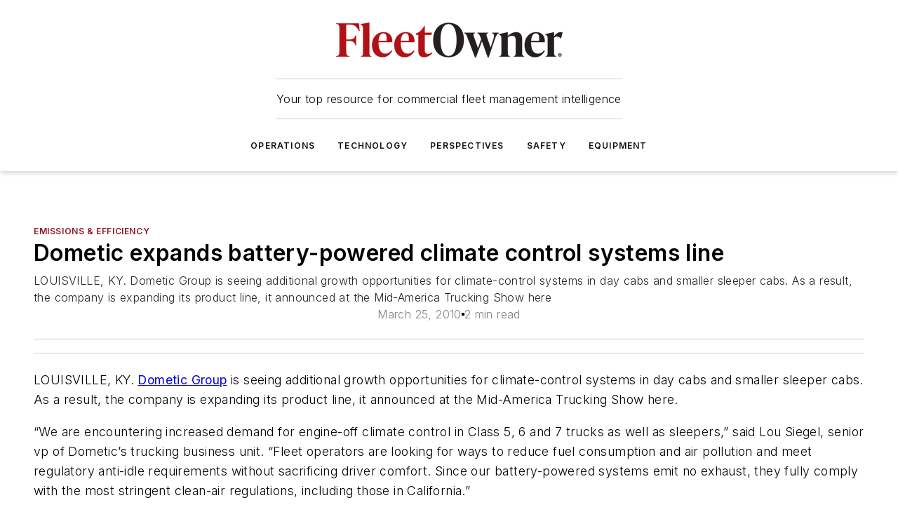

--- FILE ---
content_type: text/html;charset=utf-8
request_url: https://www.fleetowner.com/emissions-efficiency/article/21680506/dometic-expands-battery-powered-climate-control-systems-line
body_size: 61560
content:
<!DOCTYPE html><html  lang="en"><head><meta charset="utf-8"><meta name="viewport" content="width=device-width, initial-scale=1, shrink-to-fit=no"><script type="text/javascript" src="/ruxitagentjs_ICA7NVfqrux_10327251022105625.js" data-dtconfig="rid=RID_1808019257|rpid=1581565269|domain=fleetowner.com|reportUrl=/rb_bf25051xng|app=ea7c4b59f27d43eb|cuc=ll64881i|owasp=1|mel=100000|expw=1|featureHash=ICA7NVfqrux|dpvc=1|lastModification=1765214479370|tp=500,50,0|rdnt=1|uxrgce=1|srbbv=2|agentUri=/ruxitagentjs_ICA7NVfqrux_10327251022105625.js"></script><script type="importmap">{"imports":{"#entry":"/_nuxt/DQciwgEn.js"}}</script><title>Dometic expands battery-powered climate control systems line | FleetOwner</title><link href="https://fonts.gstatic.com" rel="preconnect"><link href="https://cdn.cookielaw.org" rel="preconnect"><link href="https://gemenon.graphql.aspire-ebm.com" rel="preconnect"><style type="text/css">
            :root {
              --spacing-unit: 6px;
--spacing: 48px;
--color-line: #CDCDCD;
--color-primary-main: #911620;
--color-primary-container: #d8d8d8;
--color-on-primary-container: #721119;
--color-secondary-main: #404040;
--color-secondary-container: #f5f5f5;
--color-on-secondary-container: #1a1a1a;
--color-black: #0d0d0d;
--color-white: #ffffff;
--color-grey: #b2c3ce;
--color-light-grey: #e0e0e0;
--primary-font-family: Inter;
--site-max-width: 1300px;
            }
          </style><style>@media (max-width:760px){.mobile-hidden{display:none!important}}.admin-layout a{color:#3867a6}.admin-layout .vs__dropdown-toggle{background:#fff;border:1px solid #9da4b0}.ebm-layout{overflow-anchor:none;width:100%}</style><style>@media (max-width:760px){.mobile-hidden[data-v-45fa8452]{display:none!important}}.admin-layout a[data-v-45fa8452]{color:#3867a6}.admin-layout .vs__dropdown-toggle[data-v-45fa8452]{background:#fff;border:1px solid #9da4b0}.ebm-page[data-v-45fa8452]{display:flex;flex-direction:column;font-family:Arial}.ebm-page .hasToolbar[data-v-45fa8452]{max-width:calc(100% - 49px)}.ebm-page__layout[data-v-45fa8452]{z-index:2}.ebm-page__layout[data-v-45fa8452],.ebm-page__page[data-v-45fa8452]{flex:1;pointer-events:none;position:relative}.ebm-page__page[data-v-45fa8452]{display:flex;flex-direction:column;z-index:1}.ebm-page__main[data-v-45fa8452]{flex:1;margin:auto;width:100%}.ebm-page__content[data-v-45fa8452]{padding:0;pointer-events:all}@media (min-width:600px){.ebm-page__content[data-v-45fa8452]{padding:"0 10px"}}.ebm-page__reskin-background[data-v-45fa8452]{background-position:top;background-repeat:no-repeat;background-size:cover;height:100%;left:0;overflow:hidden;position:fixed;top:0;width:100%;z-index:0}.ebm-page__reskin-ad[data-v-45fa8452]{padding:1.5rem 0;position:relative;text-align:center;z-index:1}.ebm-page__siteskin-ad[data-v-45fa8452]{margin-top:24px;pointer-events:all;position:fixed;transition:all 125ms;z-index:100}.ebm-page__siteskin-ad__left[data-v-45fa8452]{right:50%}@media (max-width:1636px){.ebm-page__siteskin-ad__left[data-v-45fa8452]{display:none}}.ebm-page__siteskin-ad__right[data-v-45fa8452]{left:50%}@media (max-width:1636px){.ebm-page__siteskin-ad__right[data-v-45fa8452]{display:none}}.ebm-page .ebm-page__primary[data-v-45fa8452]{margin-top:0}.ebm-page .page-content-wrapper[data-v-45fa8452]{margin:auto;width:100%}.ebm-page .load-more[data-v-45fa8452]{padding:10px 0;pointer-events:all;text-align:center;width:100%}.ebm-page .load-more[data-v-45fa8452]>*{margin:auto;padding:0 5px}.ebm-page .load-more .label[data-v-45fa8452]{display:flex;flex-direction:row}.ebm-page .load-more .label[data-v-45fa8452]>*{margin:0 5px}.ebm-page .footer[data-v-45fa8452]{position:relative}.ebm-page .ebm-page__primary[data-v-45fa8452]{margin-top:calc(var(--spacing)/2)}.ebm-page .ebm-page__content[data-v-45fa8452]{display:flex;flex-direction:column;gap:var(--spacing);margin:0!important}.ebm-page .ebm-page__content[data-v-45fa8452]>*{position:relative}.ebm-page .ebm-page__content[data-v-45fa8452]>:after{background-color:var(--color-line);bottom:auto;bottom:calc(var(--spacing)*-.5*1);content:"";height:1px;left:0;position:absolute;right:0}.ebm-page .ebm-page__content[data-v-45fa8452]>:last-child:after{display:none}.ebm-page .page-content-wrapper[data-v-45fa8452]{display:flex;flex-direction:column;gap:var(--spacing);max-width:var(--site-max-width);padding:0 calc(var(--spacing)/2)}@media (min-width:800px){.ebm-page .page-content-wrapper[data-v-45fa8452]{padding:0 var(--spacing)}}.ebm-page .page-content-wrapper[data-v-45fa8452]>*{position:relative}.ebm-page .page-content-wrapper[data-v-45fa8452]>:after{background-color:var(--color-line);bottom:auto;bottom:calc(var(--spacing)*-.5*1);content:"";height:1px;left:0;position:absolute;right:0}.ebm-page .page-content-wrapper[data-v-45fa8452]>:last-child:after{display:none}.ebm-page .load-more[data-v-45fa8452]{padding:0}.ebm-page .secondary-pages .page-content-wrapper[data-v-45fa8452],.ebm-page.full-width .page-content-wrapper[data-v-45fa8452]{max-width:100%!important;padding:0!important}.ebm-page .secondary-pages .ebm-page__primary[data-v-45fa8452],.ebm-page.full-width .ebm-page__primary[data-v-45fa8452]{margin-top:0!important}@media print{.ebm-page__page[data-v-45fa8452]{display:block}}</style><style>@media (max-width:760px){.mobile-hidden[data-v-06639cce]{display:none!important}}.admin-layout a[data-v-06639cce]{color:#3867a6}.admin-layout .vs__dropdown-toggle[data-v-06639cce]{background:#fff;border:1px solid #9da4b0}#header-leaderboard-ad[data-v-06639cce]{align-items:center;display:flex;justify-content:center;padding:1rem}</style><style>html{scroll-padding-top:calc(var(--header-height) + 16px)}</style><style>@media (max-width:760px){.mobile-hidden[data-v-b96d99b2]{display:none!important}}.admin-layout a[data-v-b96d99b2]{color:#3867a6}.admin-layout .vs__dropdown-toggle[data-v-b96d99b2]{background:#fff;border:1px solid #9da4b0}header[data-v-b96d99b2]{bottom:0;margin:auto;position:sticky;top:0;transition:top .5s cubic-bezier(.645,.045,.355,1);z-index:50}header .reskin-ad[data-v-b96d99b2]{padding:1.5rem 0;text-align:center}.navbar[data-v-b96d99b2]{background-color:#fff;box-shadow:0 3px 6px #00000029;left:0;opacity:1;padding-bottom:2rem;padding-top:2rem;right:0}.navbar .content[data-v-b96d99b2]{margin:auto;max-width:var(--site-max-width);padding:0 calc(var(--spacing)/2)}@media (min-width:800px){.navbar .content[data-v-b96d99b2]{padding:0 var(--spacing)}}.top-navbar[data-v-b96d99b2]{align-items:center;display:flex;justify-content:space-between}@media (max-width:900px){.logo[data-v-b96d99b2]{flex-grow:1}.logo img[data-v-b96d99b2]{max-width:180px}}@media (max-width:450px){.logo img[data-v-b96d99b2]{max-width:140px}}@media (max-width:370px){.logo img[data-v-b96d99b2]{max-width:120px}}@media (max-width:350px){.logo img[data-v-b96d99b2]{max-width:100px}}.bottom-navbar[data-v-b96d99b2]{max-height:100px;overflow:visible;transition:all .15s cubic-bezier(.86,0,.07,1)}.bottom-navbar.hidden[data-v-b96d99b2]{max-height:0;overflow:hidden;transform:scale(0)}.actions[data-v-b96d99b2]{align-items:center;-moz-column-gap:.5rem;column-gap:.5rem;display:flex;flex-basis:0;flex-grow:1}@media (max-width:900px){.actions[data-v-b96d99b2]{flex-basis:auto;flex-grow:0}}.actions.left[data-v-b96d99b2]{justify-content:left}.actions.right[data-v-b96d99b2]{-moz-column-gap:0;column-gap:0;justify-content:right}.actions .login-container[data-v-b96d99b2]{display:flex;gap:16px}@media (max-width:900px){.actions .login-container[data-v-b96d99b2]{gap:8px}}@media (max-width:450px){.actions .login-container[data-v-b96d99b2]{gap:4px}}@media (max-width:900px){.search-icon[data-v-b96d99b2]{display:none}}.cta[data-v-b96d99b2]{border-bottom:1px solid var(--color-line);border-top:1px solid var(--color-line);margin:1.5rem auto auto;width:-moz-fit-content;width:fit-content}@media (max-width:900px){.cta[data-v-b96d99b2]{display:none}}.sub-menu[data-v-b96d99b2]{align-items:center;display:flex;justify-content:center;list-style:none;margin-top:1.5rem;padding:0;white-space:nowrap}@media (max-width:1000px){.sub-menu[data-v-b96d99b2]{display:none}}.sub-menu-item[data-v-b96d99b2]{margin-left:1rem;margin-right:1rem}.menu-item[data-v-b96d99b2],.sub-menu-link[data-v-b96d99b2]{color:var(--color-black);font-size:.75rem;font-weight:600;letter-spacing:.1em;text-transform:uppercase}.popover-menu[data-v-b96d99b2]{align-items:flex-start;background-color:#fff;box-shadow:0 3px 6px #00000029;display:flex;flex-direction:column;justify-content:left;padding:1.5rem;text-align:left;width:200px}.popover-menu .menu-item[data-v-b96d99b2]{align-items:center;display:flex;margin-bottom:1rem}.popover-menu .menu-item .icon[data-v-b96d99b2]{margin-right:1rem}</style><style>@media (max-width:760px){.mobile-hidden{display:none!important}}.admin-layout a{color:#3867a6}.admin-layout .vs__dropdown-toggle{background:#fff;border:1px solid #9da4b0}.ebm-icon{cursor:pointer}.ebm-icon .tooltip-wrapper{display:block}.ebm-icon.disabled{cursor:not-allowed}.ebm-icon.arrowUp{margin-top:3px}.ebm-icon.arrowDown{margin-top:-5px;transform:rotate(180deg)}.ebm-icon.loading{animation-duration:2s;animation-iteration-count:infinite;animation-name:spin;animation-timing-function:linear}.ebm-icon.label{align-items:center;display:flex;flex-direction:column;font-size:.8em;justify-content:center;padding:0 5px}@keyframes spin{0%{transform:rotate(0)}to{transform:rotate(1turn)}}.ebm-icon .icon,.ebm-icon svg{display:block}</style><style>@media (max-width:760px){.mobile-hidden{display:none!important}}.admin-layout a{color:#3867a6}.admin-layout .vs__dropdown-toggle{background:#fff;border:1px solid #9da4b0}.ebm-mega-menu{background-color:var(--color-black);color:#fff;container-type:inline-size;display:none;height:100%;left:0;opacity:0;overflow:auto;position:fixed;text-align:center;top:0;transition-behavior:allow-discrete;transition-duration:.3s;transition-property:overlay display opacity;width:100%}.ebm-mega-menu.cms-user-logged-in{left:49px;width:calc(100% - 49px)}.ebm-mega-menu.open{display:block;opacity:1}@starting-style{.ebm-mega-menu.open{opacity:0}}@container (max-width: 750px){.ebm-mega-menu .mega-menu-header{display:flex}}.ebm-mega-menu .mega-menu-header .icon{margin-left:30px;margin-top:40px;width:24px}.ebm-mega-menu .mega-menu-header .logo{height:35px;max-width:100%}@container (min-width: 750px){.ebm-mega-menu .mega-menu-header .logo{height:50px;margin-bottom:30px}}@container (max-width: 750px){.ebm-mega-menu .mega-menu-header .logo{margin-top:20px}.ebm-mega-menu .mega-menu-header .logo img{height:auto;margin-left:5px;max-width:140px}}.ebm-mega-menu .mega-menu-container{margin:auto}@container (min-width: 750px){.ebm-mega-menu .mega-menu-container{max-width:850px;width:100%}}.ebm-mega-menu .mega-menu-container .search-field{padding-bottom:50px}@container (max-width: 900px){.ebm-mega-menu .mega-menu-container .search-field{margin-left:calc(var(--spacing)/2);margin-right:calc(var(--spacing)/2)}}.ebm-mega-menu .mega-menu-container .nav-links{display:grid;gap:calc(var(--spacing)/2);grid-template-columns:1fr;position:relative}.ebm-mega-menu .mega-menu-container .nav-links:after{background-color:var(--color-line);bottom:auto;bottom:calc(var(--spacing)*-.5*1);content:"";height:1px;left:0;position:absolute;right:0}.ebm-mega-menu .mega-menu-container .nav-links:last-child:after{display:none}@container (max-width: 900px){.ebm-mega-menu .mega-menu-container .nav-links{margin-left:calc(var(--spacing)/2);margin-right:calc(var(--spacing)/2)}}@container (min-width: 750px){.ebm-mega-menu .mega-menu-container .nav-links{gap:calc(var(--spacing)*2);grid-template-columns:1fr 1fr 1fr;padding-bottom:var(--spacing)}}.ebm-mega-menu .mega-menu-container .nav-links .section{display:flex;flex-direction:column;font-weight:400;list-style:none;text-align:center}@container (max-width: 750px){.ebm-mega-menu .mega-menu-container .nav-links .section{gap:5px;padding-top:30px;position:relative}.ebm-mega-menu .mega-menu-container .nav-links .section:after{background-color:var(--color-line);bottom:auto;bottom:calc(var(--spacing)*-.5*1);content:"";height:1px;left:0;position:absolute;right:0}.ebm-mega-menu .mega-menu-container .nav-links .section:last-child:after{display:none}.ebm-mega-menu .mega-menu-container .nav-links .section:first-child{padding-top:15px}}@container (min-width: 750px){.ebm-mega-menu .mega-menu-container .nav-links .section{border-bottom:none;font-size:1.25rem;gap:16px;position:relative;text-align:left}.ebm-mega-menu .mega-menu-container .nav-links .section:after{background-color:var(--color-line);bottom:0;content:"";height:100%;left:auto;position:absolute;right:calc(var(--spacing)*-.5*2);top:0;width:1px}.ebm-mega-menu .mega-menu-container .nav-links .section:last-child:after{display:none}}.ebm-mega-menu .mega-menu-container .nav-links .section a{color:#fff}.ebm-mega-menu .mega-menu-container .nav-links .section .title{font-size:.75rem;font-weight:400;text-transform:uppercase}.ebm-mega-menu .mega-menu-container .affiliate-links{display:flex;justify-content:center;margin-top:var(--spacing);padding:calc(var(--spacing)*.5);position:relative}.ebm-mega-menu .mega-menu-container .affiliate-links:after{background-color:var(--color-line);bottom:auto;bottom:calc(var(--spacing)*-.5*1);content:"";height:1px;left:0;position:absolute;right:0}.ebm-mega-menu .mega-menu-container .affiliate-links:last-child:after{display:none}.ebm-mega-menu .mega-menu-container .affiliate-links .ebm-affiliated-brands-direction{flex-direction:column;gap:calc(var(--spacing)*.5)}.ebm-mega-menu .mega-menu-container .social-links{align-items:center;display:flex;flex-direction:column;font-size:.75rem;justify-content:center;margin-top:var(--spacing);padding:calc(var(--spacing)*.5);text-transform:uppercase}.ebm-mega-menu .mega-menu-container .social-links .socials{gap:16px;margin:16px 16px 24px}</style><style>@media (max-width:760px){.mobile-hidden{display:none!important}}.admin-layout a{color:#3867a6}.admin-layout .vs__dropdown-toggle{background:#fff;border:1px solid #9da4b0}.ebm-search-field{container-type:inline-size;position:relative}.ebm-search-field .input{padding:10px 0;position:relative;width:100%}.ebm-search-field .input .icon{bottom:0;height:24px;margin:auto;position:absolute;right:.5rem;top:0}.ebm-search-field .input .clear-icon{bottom:0;height:24px;margin:auto;position:absolute;right:2.5rem;top:0}.ebm-search-field .input input{background-color:var(--c4e26338);border:1px solid var(--7798abdd);border-radius:5px;color:var(--0c12ecfc);font-size:1em;padding:1rem 8px 1rem 20px;width:100%}.ebm-search-field .sponsor-container{align-items:center;display:flex;font-size:.5rem;gap:5px;height:24px;margin:auto;position:absolute;right:10%;top:20%}@container (max-width: 750px){.ebm-search-field .sponsor-container{justify-content:flex-end;padding:10px 15px 0 0;position:static}}.ebm-search-field input[type=search]::-webkit-search-cancel-button,.ebm-search-field input[type=search]::-webkit-search-decoration{-webkit-appearance:none;appearance:none}</style><style>@media (max-width:760px){.mobile-hidden[data-v-3823c912]{display:none!important}}.admin-layout a[data-v-3823c912]{color:#3867a6}.admin-layout .vs__dropdown-toggle[data-v-3823c912]{background:#fff;border:1px solid #9da4b0}.ebm-affiliated-brands[data-v-3823c912]{display:flex;flex-direction:row;font-size:.75rem}.ebm-affiliated-brands__label[data-v-3823c912]{display:block;padding:0 calc(var(--spacing)/2)}.ebm-affiliated-brands__links[data-v-3823c912]{display:flex;flex-direction:row;flex-wrap:wrap;justify-content:center}.ebm-affiliated-brands__links>div[data-v-3823c912]{padding:0 calc(var(--spacing)/4)}.ebm-affiliated-brands__links>div a[data-v-3823c912]{color:var(--link-color);font-weight:600}</style><style>@media (max-width:760px){.mobile-hidden[data-v-8e92f456]{display:none!important}}.admin-layout a[data-v-8e92f456]{color:#3867a6}.admin-layout .vs__dropdown-toggle[data-v-8e92f456]{background:#fff;border:1px solid #9da4b0}.ebm-socials[data-v-8e92f456]{display:flex;flex-wrap:wrap}.ebm-socials__icon[data-v-8e92f456]{cursor:pointer;margin-right:7px;text-decoration:none}.ebm-socials .text[data-v-8e92f456]{height:0;overflow:hidden;text-indent:-9999px}</style><style>@media (max-width:760px){.mobile-hidden{display:none!important}}.admin-layout a{color:#3867a6}.admin-layout .vs__dropdown-toggle{background:#fff;border:1px solid #9da4b0}.ebm-ad-target__outer{display:flex;height:auto;justify-content:center;max-width:100%;width:100%}.ebm-ad-target__inner{align-items:center;display:flex}.ebm-ad-target img{max-width:100%}.ebm-ad-target iframe{box-shadow:0 .125rem .25rem #00000013}</style><style>@media (max-width:760px){.mobile-hidden[data-v-4c12f864]{display:none!important}}.admin-layout a[data-v-4c12f864]{color:#3867a6}.admin-layout .vs__dropdown-toggle[data-v-4c12f864]{background:#fff;border:1px solid #9da4b0}#sticky-bottom-ad[data-v-4c12f864]{align-items:center;background:#000000bf;display:flex;justify-content:center;left:0;padding:8px;position:fixed;right:0;z-index:999}#sticky-bottom-ad .close-button[data-v-4c12f864]{background:none;border:0;color:#fff;cursor:pointer;font-weight:900;margin:8px;position:absolute;right:0;top:0}.slide-up-enter[data-v-4c12f864],.slide-up-leave-to[data-v-4c12f864]{opacity:0;transform:translateY(200px)}.slide-up-enter-active[data-v-4c12f864]{transition:all .25s ease-out}.slide-up-leave-active[data-v-4c12f864]{transition:all .25s ease-in}</style><style>@media (max-width:760px){.mobile-hidden[data-v-0622f0e1]{display:none!important}}.admin-layout a[data-v-0622f0e1]{color:#3867a6}.admin-layout .vs__dropdown-toggle[data-v-0622f0e1]{background:#fff;border:1px solid #9da4b0}.grid[data-v-0622f0e1]{container-type:inline-size;margin:auto}.grid .grid-row[data-v-0622f0e1]{position:relative}.grid .grid-row[data-v-0622f0e1]:after{background-color:var(--color-line);bottom:auto;bottom:calc(var(--spacing)*-.5*1);content:"";height:1px;left:0;position:absolute;right:0}.grid .grid-row.hide-bottom-border[data-v-0622f0e1]:after,.grid .grid-row[data-v-0622f0e1]:last-child:after{display:none}@container (width >= 750px){.grid .grid-row.mobile-only[data-v-0622f0e1]{display:none}}@container (width < 750px){.grid .grid-row.exclude-mobile[data-v-0622f0e1]{display:none}}</style><style>@media (max-width:760px){.mobile-hidden[data-v-840eddae]{display:none!important}}.admin-layout a[data-v-840eddae]{color:#3867a6}.admin-layout .vs__dropdown-toggle[data-v-840eddae]{background:#fff;border:1px solid #9da4b0}.web-row[data-v-840eddae]{container-type:inline-size}.web-row .row[data-v-840eddae]{--col-size:calc(50% - var(--spacing)*1/2);display:grid;padding-bottom:0ver;padding-top:0;width:100%}@media (min-width:750px){.web-row .row[data-v-840eddae]{padding-left:0;padding-right:0}}@media (min-width:500px){.web-row .row.restricted[data-v-840eddae]{margin:auto;max-width:66%}}.web-row .row .column-wrapper[data-v-840eddae]{display:flex;order:0;width:100%}.web-row .row.largest_first.layout1_2 .column-wrapper[data-v-840eddae]:nth-child(2),.web-row .row.largest_first.layout1_2_1 .column-wrapper[data-v-840eddae]:nth-child(2),.web-row .row.largest_first.layout1_3 .column-wrapper[data-v-840eddae]:nth-child(2){order:-1}@container (min-width: 750px){.web-row .row.layout1_1[data-v-840eddae]{display:grid;grid-template-columns:minmax(0,1fr) minmax(0,1fr)}.web-row .row.layout1_1 .column-wrapper[data-v-840eddae]{position:relative}.web-row .row.layout1_1 .column-wrapper[data-v-840eddae]:after{background-color:var(--color-line);bottom:0;content:"";height:100%;left:auto;position:absolute;right:calc(var(--spacing)*-.5*1);top:0;width:1px}.web-row .row.layout1_1 .column-wrapper[data-v-840eddae]:last-child:after{display:none}.web-row .row.layout1_2[data-v-840eddae]{display:grid;grid-template-columns:minmax(0,var(--col-size)) minmax(0,var(--col-size))}.web-row .row.layout1_2 .column-wrapper[data-v-840eddae]{position:relative}.web-row .row.layout1_2 .column-wrapper[data-v-840eddae]:after{background-color:var(--color-line);bottom:0;content:"";height:100%;left:auto;position:absolute;right:calc(var(--spacing)*-.5*1);top:0;width:1px}.web-row .row.layout1_2 .column-wrapper[data-v-840eddae]:last-child:after{display:none}.web-row .row.layout1_2 .column-wrapper[data-v-840eddae]:nth-child(2){order:0!important}}@container (min-width: 1050px){.web-row .row.layout1_2[data-v-840eddae]{--col-size:calc(33.33333% - var(--spacing)*2/3);grid-template-columns:var(--col-size) calc(var(--col-size)*2 + var(--spacing))}}@container (min-width: 750px){.web-row .row.layout2_1[data-v-840eddae]{display:grid;grid-template-columns:minmax(0,var(--col-size)) minmax(0,var(--col-size))}.web-row .row.layout2_1 .column-wrapper[data-v-840eddae]{position:relative}.web-row .row.layout2_1 .column-wrapper[data-v-840eddae]:after{background-color:var(--color-line);bottom:0;content:"";height:100%;left:auto;position:absolute;right:calc(var(--spacing)*-.5*1);top:0;width:1px}.web-row .row.layout2_1 .column-wrapper[data-v-840eddae]:last-child:after{display:none}}@container (min-width: 1050px){.web-row .row.layout2_1[data-v-840eddae]{--col-size:calc(33.33333% - var(--spacing)*2/3);grid-template-columns:calc(var(--col-size)*2 + var(--spacing)) var(--col-size)}}@container (min-width: 1100px){.web-row .row.layout1_1_1[data-v-840eddae]{--col-size:calc(33.33333% - var(--spacing)*2/3);display:grid;grid-template-columns:minmax(0,var(--col-size)) minmax(0,var(--col-size)) minmax(0,var(--col-size))}.web-row .row.layout1_1_1 .column-wrapper[data-v-840eddae]{position:relative}.web-row .row.layout1_1_1 .column-wrapper[data-v-840eddae]:after{background-color:var(--color-line);bottom:0;content:"";height:100%;left:auto;position:absolute;right:calc(var(--spacing)*-.5*1);top:0;width:1px}.web-row .row.layout1_1_1 .column-wrapper[data-v-840eddae]:last-child:after{display:none}}</style><style>@media (max-width:760px){.mobile-hidden{display:none!important}}.admin-layout a{color:#3867a6}.admin-layout .vs__dropdown-toggle{background:#fff;border:1px solid #9da4b0}.web-grid-title{align-items:center;container-type:inline-size;font-family:var(--primary-font-family);margin-bottom:calc(var(--spacing)/2);max-width:100%;width:100%}.web-grid-title .title{display:flex;flex:1 0 auto;font-size:1.9rem;font-weight:600;gap:var(--spacing-unit);letter-spacing:-.01em;line-height:40px;max-width:100%;overflow:hidden;text-overflow:ellipsis}.web-grid-title .title .grid-title-image-icon{height:23px;margin-top:8px}.web-grid-title.has-link .title{max-width:calc(100% - 100px)}.web-grid-title .divider{background-color:var(--color-line);height:1px;width:100%}.web-grid-title .view-more{color:var(--color-primary-main);cursor:primary;flex:0 1 auto;font-size:.75rem;font-weight:600;letter-spacing:.05em;line-height:18px;text-transform:uppercase;white-space:nowrap}@container (max-width: 500px){.web-grid-title .view-more{display:none}}.web-grid-title.primary{display:flex;gap:5px}.web-grid-title.primary .topbar,.web-grid-title.secondary .divider,.web-grid-title.secondary .view-more{display:none}.web-grid-title.secondary .topbar{background-color:var(--color-primary-main);height:8px;margin-bottom:calc(var(--spacing)/3);width:80px}</style><style>@media (max-width:760px){.mobile-hidden[data-v-2e2a3563]{display:none!important}}.admin-layout a[data-v-2e2a3563]{color:#3867a6}.admin-layout .vs__dropdown-toggle[data-v-2e2a3563]{background:#fff;border:1px solid #9da4b0}.column[data-v-2e2a3563]{align-items:stretch;display:flex;flex-wrap:wrap;height:100%;position:relative}.column[data-v-2e2a3563],.column .standard-blocks[data-v-2e2a3563],.column .sticky-blocks[data-v-2e2a3563]{width:100%}.column.block-align-center[data-v-2e2a3563]{align-items:center;justify-content:center}.column.block-align-top[data-v-2e2a3563]{align-items:top;flex-direction:column}.column.block-align-sticky[data-v-2e2a3563]{align-items:start;display:block;justify-content:center}.column.block-align-equalize[data-v-2e2a3563]{align-items:stretch}.column .sticky-blocks.has-standard[data-v-2e2a3563]{margin-top:var(--spacing)}.column .block-wrapper[data-v-2e2a3563]{max-width:100%;position:relative}.column .block-wrapper[data-v-2e2a3563]:after{background-color:var(--color-line);bottom:auto;bottom:calc(var(--spacing)*-.5*1);content:"";height:1px;left:0;position:absolute;right:0}.column .block-wrapper.hide-bottom-border[data-v-2e2a3563]:after,.column .block-wrapper[data-v-2e2a3563]:last-child:after,.column .standard-blocks:not(.has-sticky) .block-wrapper[data-v-2e2a3563]:last-child:after,.column .sticky-blocks .block-wrapper[data-v-2e2a3563]:last-child:after{display:none}@media print{.column[data-v-2e2a3563]{height:auto}}</style><style>@media (max-width:760px){.mobile-hidden[data-v-a4efc542]{display:none!important}}.admin-layout a[data-v-a4efc542]{color:#3867a6}.admin-layout .vs__dropdown-toggle[data-v-a4efc542]{background:#fff;border:1px solid #9da4b0}.block[data-v-a4efc542]{display:flex;flex-direction:column;overflow:visible;width:100%}.block .block-title[data-v-a4efc542]{margin-bottom:calc(var(--spacing)/2)}.block .above-cta[data-v-a4efc542]{height:100%}.block .title[data-v-a4efc542]{font-size:1rem;line-height:1rem;text-transform:uppercase}.block .title a[data-v-a4efc542]{color:inherit;text-decoration:none}.block .title a[data-v-a4efc542]:hover{text-decoration:underline}.block .title template[data-v-a4efc542]{display:inline-block}.block .content[data-v-a4efc542]{display:flex;width:100%}.block .cta[data-v-a4efc542]{align-items:center;display:flex;flex-direction:column;font-size:1rem;gap:calc(var(--spacing)/2);justify-content:space-between}@container (width > 500px){.block .cta[data-v-a4efc542]{flex-direction:row}}</style><style>@media (max-width:760px){.mobile-hidden[data-v-3dec0756]{display:none!important}}.admin-layout a[data-v-3dec0756]{color:#3867a6}.admin-layout .vs__dropdown-toggle[data-v-3dec0756]{background:#fff;border:1px solid #9da4b0}.ebm-button-wrapper[data-v-3dec0756]{display:inline-block}.ebm-button-wrapper .ebm-button[data-v-3dec0756]{border:1px solid;border-radius:.1rem;cursor:pointer;display:block;font-weight:600;outline:none;text-transform:uppercase;width:100%}.ebm-button-wrapper .ebm-button .content[data-v-3dec0756]{align-items:center;display:flex;gap:var(--spacing-unit);justify-content:center}.ebm-button-wrapper .ebm-button .content.icon-right[data-v-3dec0756]{flex-direction:row-reverse}.ebm-button-wrapper .ebm-button[data-v-3dec0756]:focus,.ebm-button-wrapper .ebm-button[data-v-3dec0756]:hover{box-shadow:0 0 .1rem #3e5d8580;filter:contrast(125%)}.ebm-button-wrapper .ebm-button[data-v-3dec0756]:active{box-shadow:0 0 .3rem #1c417280}.ebm-button-wrapper .ebm-button[data-v-3dec0756]:active:after{height:200px;width:200px}.ebm-button-wrapper .ebm-button--small[data-v-3dec0756]{font-size:.75rem;padding:.2rem .4rem}.ebm-button-wrapper .ebm-button--medium[data-v-3dec0756]{font-size:.75rem;padding:.3rem .6rem}.ebm-button-wrapper .ebm-button--large[data-v-3dec0756]{font-size:.75rem;line-height:1.25rem;padding:.5rem 1rem}@media (max-width:450px){.ebm-button-wrapper .ebm-button--large[data-v-3dec0756]{padding:.5rem}}.ebm-button-wrapper .ebm-button--fullWidth[data-v-3dec0756]{font-size:1.15rem;margin:0 auto;padding:.5rem 1rem;width:100%}.ebm-button-wrapper.primary .ebm-button[data-v-3dec0756],.ebm-button-wrapper.solid .ebm-button[data-v-3dec0756]{background-color:var(--button-accent-color);border-color:var(--button-accent-color);color:var(--button-text-color)}.ebm-button-wrapper.primary .ebm-button[data-v-3dec0756]:hover,.ebm-button-wrapper.solid .ebm-button[data-v-3dec0756]:hover{text-decoration:underline}.ebm-button-wrapper.hollow .ebm-button[data-v-3dec0756]{background-color:transparent;background-color:#fff;border:1px solid var(--button-accent-color);color:var(--button-accent-color)}.ebm-button-wrapper.hollow .ebm-button[data-v-3dec0756]:hover{text-decoration:underline}.ebm-button-wrapper.borderless .ebm-button[data-v-3dec0756]{background-color:transparent;border-color:transparent;color:var(--button-accent-color)}.ebm-button-wrapper.borderless .ebm-button[data-v-3dec0756]:hover{background-color:var(--button-accent-color);color:#fff;text-decoration:underline}.ebm-button-wrapper .ebm-button[data-v-3dec0756]{transition:all .15s ease-in-out}</style><style>@media (max-width:760px){.mobile-hidden{display:none!important}}.admin-layout a{color:#3867a6}.admin-layout .vs__dropdown-toggle{background:#fff;border:1px solid #9da4b0}.web-footer-new{display:flex;font-size:1rem;font-weight:400;justify-content:center;padding-bottom:calc(var(--spacing)/2);pointer-events:all;width:100%}.web-footer-new a{color:var(--link-color)}.web-footer-new .container{display:flex;justify-content:center;width:100%}.web-footer-new .container .container-wrapper{display:flex;flex-direction:column;gap:var(--spacing);width:100%}@media (min-width:800px){.web-footer-new .container{flex-direction:row}}.web-footer-new .container .row{position:relative;width:100%}.web-footer-new .container .row:after{background-color:var(--color-line);bottom:auto;bottom:calc(var(--spacing)*-.5*1);content:"";height:1px;left:0;position:absolute;right:0}.web-footer-new .container .row:last-child:after{display:none}.web-footer-new .container .row.full-width{justify-items:center}.web-footer-new .container .column-wrapper{display:grid;gap:var(--spacing);grid-template-columns:1fr}.web-footer-new .container .column-wrapper.full-width{max-width:var(--site-max-width)!important;padding:0 calc(var(--spacing)*1.5);width:100%}.web-footer-new .container .column-wrapper .col{align-items:center;display:flex;flex-direction:column;gap:calc(var(--spacing)/4);justify-content:center;margin:0 auto;max-width:80%;position:relative;text-align:center}.web-footer-new .container .column-wrapper .col:after{background-color:var(--color-line);bottom:auto;bottom:calc(var(--spacing)*-.5*1);content:"";height:1px;left:0;position:absolute;right:0}.web-footer-new .container .column-wrapper .col:last-child:after{display:none}.web-footer-new .container .column-wrapper .col.valign-middle{align-self:center}@media (min-width:800px){.web-footer-new .container .column-wrapper{align-items:start;gap:var(--spacing)}.web-footer-new .container .column-wrapper.cols1_1_1{grid-template-columns:1fr 1fr 1fr}.web-footer-new .container .column-wrapper.cols1_1{grid-template-columns:1fr 1fr}.web-footer-new .container .column-wrapper .col{align-items:start;max-width:100%;position:relative;text-align:left}.web-footer-new .container .column-wrapper .col:after{background-color:var(--color-line);bottom:0;content:"";height:100%;left:auto;position:absolute;right:calc(var(--spacing)*-.5*1);top:0;width:1px}.web-footer-new .container .column-wrapper .col:last-child:after{display:none}}.web-footer-new .corporatelogo{align-self:center;filter:brightness(0);height:auto;margin-right:var(--spacing-unit);width:100px}.web-footer-new .menu-copyright{align-items:center;display:flex;flex-direction:column;gap:calc(var(--spacing)/2)}.web-footer-new .menu-copyright.full-width{max-width:var(--site-max-width);padding:0 calc(var(--spacing)*1.5);width:100%}.web-footer-new .menu-copyright .links{display:flex;font-size:.75rem;gap:calc(var(--spacing)/4);list-style:none;margin:0;padding:0}.web-footer-new .menu-copyright .copyright{display:flex;flex-direction:row;flex-wrap:wrap;font-size:.8em;justify-content:center}@media (min-width:800px){.web-footer-new .menu-copyright{flex-direction:row;justify-content:space-between}}.web-footer-new .blocktitle{color:#000;font-size:1.1rem;font-weight:600;width:100%}.web-footer-new .web-affiliated-brands-direction{flex-direction:column}@media (min-width:800px){.web-footer-new .web-affiliated-brands-direction{flex-direction:row}}</style><style>@media (max-width:760px){.mobile-hidden{display:none!important}}.admin-layout a{color:#3867a6}.admin-layout .vs__dropdown-toggle{background:#fff;border:1px solid #9da4b0}.ebm-web-subscribe-wrapper{display:flex;flex-direction:column;height:100%;overflow:auto}.ebm-web-subscribe-content{height:100%;overflow:auto;padding:calc(var(--spacing)*.5) var(--spacing)}@container (max-width: 750px){.ebm-web-subscribe-content{padding-bottom:100%}}.ebm-web-subscribe-content .web-subscribe-header .web-subscribe-title{align-items:center;display:flex;gap:var(--spacing);justify-content:space-between;line-height:normal}.ebm-web-subscribe-content .web-subscribe-header .web-subscribe-title .close-button{align-items:center;cursor:pointer;display:flex;font-size:.75rem;font-weight:600;text-transform:uppercase}.ebm-web-subscribe-content .web-subscribe-header .web-subscribe-subtext{padding-bottom:var(--spacing)}.ebm-web-subscribe-content .web-subscribe-header .newsletter-items{display:grid;gap:10px;grid-template-columns:1fr 1fr}@container (max-width: 750px){.ebm-web-subscribe-content .web-subscribe-header .newsletter-items{grid-template-columns:1fr}}.ebm-web-subscribe-content .web-subscribe-header .newsletter-items .newsletter-item{border:1px solid var(--color-line);display:flex;flex-direction:row;flex-direction:column;gap:1rem;padding:1rem}.ebm-web-subscribe-content .web-subscribe-header .newsletter-items .newsletter-item .newsletter-title{display:flex;font-size:1.25rem;font-weight:600;justify-content:space-between;letter-spacing:-.01em;line-height:25px}.ebm-web-subscribe-content .web-subscribe-header .newsletter-items .newsletter-item .newsletter-description{font-size:1rem;font-weight:400;letter-spacing:.0125em;line-height:24px}.web-subscribe-footer{background-color:#fff;box-shadow:0 4px 16px #00000040;width:100%}.web-subscribe-footer .subscribe-footer-wrapper{padding:var(--spacing)!important}.web-subscribe-footer .subscribe-footer-wrapper .user-info-container{align-items:center;display:flex;justify-content:space-between;padding-bottom:calc(var(--spacing)*.5)}.web-subscribe-footer .subscribe-footer-wrapper .user-info-container .nl-user-info{align-items:center;display:flex;gap:10px}.web-subscribe-footer .subscribe-footer-wrapper .subscribe-login-container .nl-selected{font-size:1.25rem;font-weight:600;margin-bottom:10px}.web-subscribe-footer .subscribe-footer-wrapper .subscribe-login-container .form-fields-setup{display:flex;gap:calc(var(--spacing)*.125);padding-top:calc(var(--spacing)*.5)}@container (max-width: 1050px){.web-subscribe-footer .subscribe-footer-wrapper .subscribe-login-container .form-fields-setup{display:block}}.web-subscribe-footer .subscribe-footer-wrapper .subscribe-login-container .form-fields-setup .web-form-fields{z-index:100}.web-subscribe-footer .subscribe-footer-wrapper .subscribe-login-container .form-fields-setup .web-form-fields .field-label{font-size:.75rem}.web-subscribe-footer .subscribe-footer-wrapper .subscribe-login-container .form-fields-setup .form{display:flex;gap:calc(var(--spacing)*.125)}@container (max-width: 750px){.web-subscribe-footer .subscribe-footer-wrapper .subscribe-login-container .form-fields-setup .form{flex-direction:column;padding-bottom:calc(var(--spacing)*.5)}}.web-subscribe-footer .subscribe-footer-wrapper .subscribe-login-container .form-fields-setup .form .vs__dropdown-menu{max-height:8rem}@container (max-width: 750px){.web-subscribe-footer .subscribe-footer-wrapper .subscribe-login-container .form-fields-setup .form .vs__dropdown-menu{max-height:4rem}}.web-subscribe-footer .subscribe-footer-wrapper .subscribe-login-container .form-fields-setup .subscribe-button{margin-top:calc(var(--spacing)*.5);width:20%}@container (max-width: 1050px){.web-subscribe-footer .subscribe-footer-wrapper .subscribe-login-container .form-fields-setup .subscribe-button{width:100%}}.web-subscribe-footer .subscribe-footer-wrapper .subscribe-login-container .form-fields-setup .subscribe-button .ebm-button{height:3rem}.web-subscribe-footer .subscribe-footer-wrapper .subscribe-login-container .compliance-field{font-size:.75rem;line-height:18px;z-index:-1}.web-subscribe-footer .subscribe-footer-wrapper a{color:#000;text-decoration:underline}.web-subscribe-footer .subscribe-footer-wrapper .subscribe-consent{font-size:.75rem;letter-spacing:.025em;line-height:18px;padding:5px 0}.web-subscribe-footer .subscribe-footer-wrapper .account-check{padding-top:calc(var(--spacing)*.25)}</style><style>@media (max-width:760px){.mobile-hidden{display:none!important}}.admin-layout a{color:#3867a6}.admin-layout .vs__dropdown-toggle{background:#fff;border:1px solid #9da4b0}.ebm-web-pane{container-type:inline-size;height:100%;pointer-events:all;position:fixed;right:0;top:0;width:100%;z-index:100}.ebm-web-pane.hidden{pointer-events:none}.ebm-web-pane.hidden .web-pane-mask{opacity:0}.ebm-web-pane.hidden .contents{max-width:0}.ebm-web-pane .web-pane-mask{background-color:#000;display:table;height:100%;opacity:.8;padding:16px;transition:all .3s ease;width:100%}.ebm-web-pane .contents{background-color:#fff;bottom:0;max-width:1072px;position:absolute;right:0;top:0;transition:all .3s ease;width:100%}.ebm-web-pane .contents.cms-user-logged-in{width:calc(100% - 49px)}.ebm-web-pane .contents .close-icon{cursor:pointer;display:flex;justify-content:flex-end;margin:10px}</style><style>@media (max-width:760px){.mobile-hidden{display:none!important}}.admin-layout a{color:#3867a6}.admin-layout .vs__dropdown-toggle{background:#fff;border:1px solid #9da4b0}.gam-slot-builder{min-width:300px;width:100%}.gam-slot-builder iframe{max-width:100%;overflow:hidden}</style><style>@media (max-width:760px){.mobile-hidden{display:none!important}}.admin-layout a{color:#3867a6}.admin-layout .vs__dropdown-toggle{background:#fff;border:1px solid #9da4b0}.web-content-title-new{display:flex;flex-direction:column;gap:calc(var(--spacing));width:100%}.web-content-title-new>*{position:relative}.web-content-title-new>:after{background-color:var(--color-line);bottom:auto;bottom:calc(var(--spacing)*-.5*1);content:"";height:1px;left:0;position:absolute;right:0}.web-content-title-new>:last-child:after{display:none}.web-content-title-new .above-line{container-type:inline-size;display:flex;flex-direction:column;gap:calc(var(--spacing)/2)}.web-content-title-new .above-line .section-wrapper{display:flex;gap:calc(var(--spacing)/4)}.web-content-title-new .above-line .section-wrapper.center{margin-left:auto;margin-right:auto}.web-content-title-new .above-line .sponsored-label{color:var(--color-primary-main);font-size:.75rem;font-weight:600;letter-spacing:.05rem;text-transform:uppercase}.web-content-title-new .above-line .section{font-size:.75rem;font-weight:600;letter-spacing:.05em;text-transform:uppercase}.web-content-title-new .above-line .event-info{display:flex;flex-direction:column;font-size:.9rem;gap:calc(var(--spacing)/2)}.web-content-title-new .above-line .event-info .column{display:flex;flex-direction:column;font-size:.9rem;gap:calc(var(--spacing)/4);width:100%}.web-content-title-new .above-line .event-info .column .content{display:flex;gap:calc(var(--spacing)/4)}.web-content-title-new .above-line .event-info .column label{flex:0 0 80px;font-weight:600}.web-content-title-new .above-line .event-info>*{position:relative}.web-content-title-new .above-line .event-info>:after{background-color:var(--color-line);bottom:0;content:"";height:100%;left:auto;position:absolute;right:calc(var(--spacing)*-.5*1);top:0;width:1px}.web-content-title-new .above-line .event-info>:last-child:after{display:none}@container (min-width: 600px){.web-content-title-new .above-line .event-info{align-items:center;flex-direction:row;gap:calc(var(--spacing))}.web-content-title-new .above-line .event-info>*{position:relative}.web-content-title-new .above-line .event-info>:after{background-color:var(--color-line);bottom:0;content:"";height:100%;left:auto;position:absolute;right:calc(var(--spacing)*-.5*1);top:0;width:1px}.web-content-title-new .above-line .event-info>:last-child:after{display:none}.web-content-title-new .above-line .event-info .event-location{display:block}}.web-content-title-new .above-line .title-text{font-size:2rem;line-height:1.2}@container (width > 500px){.web-content-title-new .above-line .title-text{font-size:2.75rem}}.web-content-title-new .above-line .author-row{align-items:center;display:flex;flex-direction:column;gap:calc(var(--spacing)/3);justify-content:center}.web-content-title-new .above-line .author-row .all-authors{display:flex;gap:calc(var(--spacing)/3)}.web-content-title-new .above-line .author-row .date-read-time{align-items:center;display:flex;gap:calc(var(--spacing)/3)}.web-content-title-new .above-line .author-row .dot{align-items:center;grid-area:dot}.web-content-title-new .above-line .author-row .dot:after{background-color:#000;content:"";display:block;height:4px;width:4px}.web-content-title-new .above-line .author-row .dot.first{display:none}.web-content-title-new .above-line .author-row .date{grid-area:date}.web-content-title-new .above-line .author-row .read-time{grid-area:read-time}.web-content-title-new .above-line .author-row .date,.web-content-title-new .above-line .author-row .duration,.web-content-title-new .above-line .author-row .read-time{color:#000;opacity:.5}@container (width > 500px){.web-content-title-new .above-line .author-row{flex-direction:row}.web-content-title-new .above-line .author-row .dot.first{display:block}}@container (width > 700px){.web-content-title-new .above-line .author-row{justify-content:flex-start}}.web-content-title-new .above-line .teaser-text{color:#222;font-size:16px;padding-top:8px}@container (width > 500px){.web-content-title-new .above-line .teaser-text{font-size:17px}}@container (width > 700px){.web-content-title-new .above-line .teaser-text{font-size:18px}}@container (width > 1000px){.web-content-title-new .above-line .teaser-text{font-size:19px}}.web-content-title-new .above-line .podcast-series{align-items:center;color:var(--color-primary-main);display:flex;font-size:.85rem;font-weight:500;gap:6px;text-transform:uppercase}.web-content-title-new .below-line{align-items:center;display:flex;justify-content:space-between;width:100%}.web-content-title-new .below-line .print-favorite{display:flex;gap:calc(var(--spacing)/3);justify-content:flex-end}.web-content-title-new .image-wrapper{flex:1 0 auto;width:100%}.web-content-title-new .comment-count{align-items:center;cursor:pointer;display:flex;padding-left:8px}.web-content-title-new .comment-count .viafoura{align-items:center;background-color:transparent!important;display:flex;font-size:16px;font-weight:inherit;padding-left:4px}.web-content-title-new .event-location p{margin:0}.web-content-title-new .highlights h2{margin-bottom:24px}.web-content-title-new .highlights .text{font-size:18px}.web-content-title-new .highlights .text li{margin-bottom:16px}.web-content-title-new .highlights .text li:last-child{margin-bottom:0}.web-content-title-new .author-contributor,.web-content-title-new .company-link{color:#000;display:flex;flex-wrap:wrap}.web-content-title-new .author-contributor a,.web-content-title-new .company-link a{color:inherit!important;font-size:1rem;text-decoration:underline}.web-content-title-new .author-contributor .author{display:flex}.web-content-title-new.center{text-align:center}.web-content-title-new.center .breadcrumb{display:flex;justify-content:center}.web-content-title-new.center .author-row{justify-content:center}</style><style>@media (max-width:760px){.mobile-hidden[data-v-e69042fe]{display:none!important}}.admin-layout a[data-v-e69042fe]{color:#3867a6}.admin-layout .vs__dropdown-toggle[data-v-e69042fe]{background:#fff;border:1px solid #9da4b0}.ebm-share-list[data-v-e69042fe]{display:flex;gap:calc(var(--spacing)/3);list-style:none;overflow:hidden;padding:0;transition:.3s;width:100%}.ebm-share-list li[data-v-e69042fe]{margin:0;padding:0}.ebm-share-item[data-v-e69042fe]{border-radius:4px;cursor:pointer;margin:2px}</style><style>@media (max-width:760px){.mobile-hidden{display:none!important}}.admin-layout a{color:#3867a6}.admin-layout .vs__dropdown-toggle{background:#fff;border:1px solid #9da4b0}.body-block{flex:"1";max-width:100%;width:100%}.body-block .body-content{display:flex;flex-direction:column;gap:calc(var(--spacing)/2);width:100%}.body-block .gate{background:var(--color-secondary-container);border:1px solid var(--color-line);padding:calc(var(--spacing)/2)}.body-block .below-body{border-top:1px solid var(--color-line)}.body-block .below-body .contributors{display:flex;gap:4px;padding-top:calc(var(--spacing)/4)}.body-block .below-body .contributors .contributor{display:flex}.body-block .below-body .ai-attribution{font-size:14px;padding-top:calc(var(--spacing)/4)}.body-block .podcast-player{background-color:var(--color-secondary-container);border:1px solid var(--color-line);border-radius:4px;margin-left:auto!important;margin-right:auto!important;text-align:center;width:100%}.body-block .podcast-player iframe{border:0;width:100%}.body-block .podcast-player .buttons{display:flex;justify-content:center}</style><style>@media (max-width:760px){.mobile-hidden{display:none!important}}.admin-layout a{color:#3867a6}.admin-layout .vs__dropdown-toggle{background:#fff;border:1px solid #9da4b0}.web-body-blocks{--margin:calc(var(--spacing)/2);display:flex;flex-direction:column;gap:15px;max-width:100%;width:100%}.web-body-blocks a{text-decoration:underline}.web-body-blocks .block{container-type:inline-size;font-family:var(--secondary-font);max-width:100%;width:100%}.web-body-blocks .block a{color:var(--link-color)}.web-body-blocks .block .block-title{margin-bottom:calc(var(--spacing)/2)}.web-body-blocks .text{color:inherit;letter-spacing:inherit;margin:auto;max-width:100%}.web-body-blocks img{max-width:100%}.web-body-blocks .iframe{border:0;margin-left:auto!important;margin-right:auto!important;width:100%}.web-body-blocks .facebook .embed,.web-body-blocks .instagram .embed,.web-body-blocks .twitter .embed{max-width:500px}.web-body-blocks .bc-reco-wrapper{padding:calc(var(--spacing)/2)}.web-body-blocks .bc-reco-wrapper .bc-heading{border-bottom:1px solid var(--color-grey);margin-top:0;padding-bottom:calc(var(--spacing)/2);padding-top:0}.web-body-blocks .embed{margin:auto;width:100%}@container (width > 550px){.web-body-blocks .embed.above,.web-body-blocks .embed.below,.web-body-blocks .embed.center,.web-body-blocks .embed.left,.web-body-blocks .embed.right{max-width:calc(50% - var(--margin))}.web-body-blocks .embed.above.small,.web-body-blocks .embed.below.small,.web-body-blocks .embed.center.small,.web-body-blocks .embed.left.small,.web-body-blocks .embed.right.small{max-width:calc(33% - var(--margin))}.web-body-blocks .embed.above.large,.web-body-blocks .embed.below.large,.web-body-blocks .embed.center.large,.web-body-blocks .embed.left.large,.web-body-blocks .embed.right.large{max-width:calc(66% - var(--margin))}.web-body-blocks .embed.above{margin-bottom:var(--margin)}.web-body-blocks .embed.below{margin-top:var(--margin)}.web-body-blocks .embed.left{float:left;margin-right:var(--margin)}.web-body-blocks .embed.right{float:right;margin-left:var(--margin)}}.web-body-blocks .embed.center{clear:both}.web-body-blocks .embed.native{max-width:auto;width:auto}.web-body-blocks .embed.fullWidth{max-width:100%;width:100%}.web-body-blocks .video{margin-top:15px}</style><style>@media (max-width:760px){.mobile-hidden{display:none!important}}.admin-layout a{color:#3867a6}.admin-layout .vs__dropdown-toggle{background:#fff;border:1px solid #9da4b0}.web-html{letter-spacing:inherit;margin:auto;max-width:100%}.web-html .html p:first-child{margin-top:0}.web-html h1,.web-html h2,.web-html h3,.web-html h4,.web-html h5,.web-html h6{margin:revert}.web-html .embedded-image{max-width:40%;width:100%}.web-html .embedded-image img{width:100%}.web-html .left{margin:0 auto 0 0}.web-html .left-wrap{clear:both;float:left;margin:0 1rem 1rem 0}.web-html .right{margin:0 0 0 auto}.web-html .right-wrap{clear:both;float:right;margin:0 0 1rem 1rem}.web-html pre{background-color:#f5f5f5d9;font-family:Courier New,Courier,monospace;padding:4px 8px}.web-html .preview-overlay{background:linear-gradient(180deg,#fff0,#fff);height:125px;margin-bottom:-25px;margin-top:-125px;position:relative;width:100%}.web-html blockquote{background-color:#f8f9fa;border-left:8px solid #dee2e6;line-height:1.5;overflow:hidden;padding:1.5rem}.web-html .pullquote{color:#7c7b7b;float:right;font-size:1.3em;margin:6px 0 6px 12px;max-width:50%;padding:12px 0 12px 12px;position:relative;width:50%}.web-html p:last-of-type{margin-bottom:0}.web-html a{cursor:pointer}</style><style>@media (max-width:760px){.mobile-hidden{display:none!important}}.admin-layout a{color:#3867a6}.admin-layout .vs__dropdown-toggle{background:#fff;border:1px solid #9da4b0}.ebm-ad__embed{clear:both}.ebm-ad__embed>div{border-bottom:1px solid #e0e0e0!important;border-top:1px solid #e0e0e0!important;display:block!important;height:inherit!important;padding:5px 0;text-align:center;width:inherit!important;z-index:1}.ebm-ad__embed>div:before{color:#aaa;content:"ADVERTISEMENT";display:block;font:400 10px/10px Arial,Helvetica,sans-serif}.ebm-ad__embed img{max-width:100%}.ebm-ad__embed iframe{box-shadow:0 .125rem .25rem #00000013;margin:3px 0 10px}</style><style>@media (max-width:760px){.mobile-hidden{display:none!important}}.admin-layout a{color:#3867a6}.admin-layout .vs__dropdown-toggle{background:#fff;border:1px solid #9da4b0}.ebm-web-content-body-sidebars{background-color:var(--color-secondary-container)}.ebm-web-content-body-sidebars .sidebar{border:1px solid var(--color-line);line-height:1.5;padding:20px}.ebm-web-content-body-sidebars .sidebar p:first-child{margin-top:0}.ebm-web-content-body-sidebars .sidebar p:last-child{margin-bottom:0}.ebm-web-content-body-sidebars .sidebar .above{padding-bottom:10px}.ebm-web-content-body-sidebars .sidebar .below{padding-top:10px}</style><style>@media (max-width:760px){.mobile-hidden{display:none!important}}.admin-layout a{color:#3867a6}.admin-layout .vs__dropdown-toggle{background:#fff;border:1px solid #9da4b0}.ebm-web-subscribe{width:100%}.ebm-web-subscribe .web-subscribe-content{align-items:center;display:flex;justify-content:space-between}@container (max-width: 750px){.ebm-web-subscribe .web-subscribe-content{flex-direction:column;text-align:center}}.ebm-web-subscribe .web-subscribe-content .web-subscribe-header{font-size:2rem;font-weight:600;line-height:40px;padding:calc(var(--spacing)*.25);width:80%}@container (max-width: 750px){.ebm-web-subscribe .web-subscribe-content .web-subscribe-header{font-size:1.5rem;padding-top:0}}.ebm-web-subscribe .web-subscribe-content .web-subscribe-header .web-subscribe-subtext{display:flex;font-size:1rem;font-weight:400;padding-top:calc(var(--spacing)*.25)}</style><style>@media (max-width:760px){.mobile-hidden{display:none!important}}.admin-layout a{color:#3867a6}.admin-layout .vs__dropdown-toggle{background:#fff;border:1px solid #9da4b0}.blueconic-recommendations{width:100%}</style><style>@media (max-width:760px){.mobile-hidden{display:none!important}}.admin-layout a{color:#3867a6}.admin-layout .vs__dropdown-toggle{background:#fff;border:1px solid #9da4b0}.blueconic-recommendations{container-type:inline-size}.blueconic-recommendations .featured{border:1px solid var(--color-line);width:100%}.blueconic-recommendations .featured .left,.blueconic-recommendations .featured .right{flex:1 0 50%;padding:calc(var(--spacing)/2)}.blueconic-recommendations .featured .left *,.blueconic-recommendations .featured .right *{color:var(--color-black)}.blueconic-recommendations .featured .left .link:hover,.blueconic-recommendations .featured .right .link:hover{text-decoration:none}.blueconic-recommendations .featured .left{align-items:center;background-color:var(--color-primary-container);display:flex}.blueconic-recommendations .featured .left h2{font-size:1.25rem;font-weight:600}.blueconic-recommendations .featured .right{background-color:var(--color-secondary-container);display:flex;flex-direction:column;gap:calc(var(--spacing)/4)}.blueconic-recommendations .featured .right h2{font-size:1rem}.blueconic-recommendations .featured .right .link{display:flex;font-weight:400;gap:8px}@container (width > 600px){.blueconic-recommendations .featured .left h2{font-size:2rem;line-height:40px}}@container (width > 1000px){.blueconic-recommendations .featured{display:flex}}</style><style>@media (max-width:760px){.mobile-hidden{display:none!important}}.admin-layout a{color:#3867a6}.admin-layout .vs__dropdown-toggle{background:#fff;border:1px solid #9da4b0}.content-list{container-type:inline-size;width:100%}.content-list,.content-list .item-row{align-items:start;display:grid;gap:var(--spacing);grid-template-columns:minmax(0,1fr)}.content-list .item-row{position:relative}.content-list .item-row:after{background-color:var(--color-line);bottom:auto;bottom:calc(var(--spacing)*-.5*1);content:"";height:1px;left:0;position:absolute;right:0}.content-list .item-row:last-child:after{display:none}.content-list .item-row .item{height:100%;position:relative}.content-list .item-row .item:after{background-color:var(--color-line);bottom:auto;bottom:calc(var(--spacing)*-.5*1);content:"";height:1px;left:0;position:absolute;right:0}.content-list .item-row .item:last-child:after{display:none}@container (min-width: 600px){.content-list.multi-col.columns-2 .item-row{grid-template-columns:minmax(0,1fr) minmax(0,1fr)}.content-list.multi-col.columns-2 .item-row .item{position:relative}.content-list.multi-col.columns-2 .item-row .item:after{background-color:var(--color-line);bottom:0;content:"";height:100%;left:auto;position:absolute;right:calc(var(--spacing)*-.5*1);top:0;width:1px}.content-list.multi-col.columns-2 .item-row .item:last-child:after{display:none}}@container (min-width: 750px){.content-list.multi-col.columns-3 .item-row{grid-template-columns:minmax(0,1fr) minmax(0,1fr) minmax(0,1fr)}.content-list.multi-col.columns-3 .item-row .item{position:relative}.content-list.multi-col.columns-3 .item-row .item:after{background-color:var(--color-line);bottom:0;content:"";height:100%;left:auto;position:absolute;right:calc(var(--spacing)*-.5*1);top:0;width:1px}.content-list.multi-col.columns-3 .item-row .item:last-child:after{display:none}}@container (min-width: 900px){.content-list.multi-col.columns-4 .item-row{grid-template-columns:minmax(0,1fr) minmax(0,1fr) minmax(0,1fr) minmax(0,1fr)}.content-list.multi-col.columns-4 .item-row .item{position:relative}.content-list.multi-col.columns-4 .item-row .item:after{background-color:var(--color-line);bottom:0;content:"";height:100%;left:auto;position:absolute;right:calc(var(--spacing)*-.5*1);top:0;width:1px}.content-list.multi-col.columns-4 .item-row .item:last-child:after{display:none}}</style><style>@media (max-width:760px){.mobile-hidden{display:none!important}}.admin-layout a{color:#3867a6}.admin-layout .vs__dropdown-toggle{background:#fff;border:1px solid #9da4b0}.content-item-new{container-type:inline-size;overflow-x:hidden;position:relative;width:100%}.content-item-new .mask{background-color:#00000080;height:100%;left:0;opacity:0;pointer-events:none;position:absolute;top:0;transition:.3s;width:100%;z-index:1}.content-item-new .mask .controls{display:flex;gap:2px;justify-content:flex-end;padding:3px;position:absolute;width:100%}.content-item-new .mask:last-child:after{display:none}.content-item-new.center{text-align:center}.content-item-new.center .section-and-label{justify-content:center}.content-item-new:hover .mask{opacity:1;pointer-events:auto}.content-item-new .image-wrapper{flex:1 0 auto;margin-bottom:calc(var(--spacing)/3);max-width:100%;position:relative}.content-item-new .section-and-label{color:var(--color-primary-main);display:flex;gap:var(--spacing-unit)}.content-item-new .section-and-label .labels,.content-item-new .section-and-label .section-name{color:inherit;display:block;font-family:var(--primary-font-family);font-size:.75rem;font-weight:600;letter-spacing:.05em;line-height:18px;text-decoration:none;text-transform:uppercase}.content-item-new .section-and-label .labels{color:var(--color-grey)}.content-item-new .section-and-label .lock{cursor:unset}.content-item-new.image-left .image-wrapper{margin-right:calc(var(--spacing)/3)}.content-item-new.image-right .image-wrapper{margin-left:calc(var(--spacing)/3)}.content-item-new .text-box{display:flex;flex:1 1 100%;flex-direction:column;gap:calc(var(--spacing)/6)}.content-item-new .text-box .teaser-text{font-family:var(--primary-font-family);font-size:1rem;line-height:24px}@container (min-width: 750px){.content-item-new .text-box{gap:calc(var(--spacing)/3)}}.content-item-new .date-wrapper{display:flex;width:100%}.content-item-new .date{display:flex;flex:1;font-size:.75rem;font-weight:400;gap:10px;letter-spacing:.05em;line-height:150%;opacity:.5}.content-item-new .date.company-link{font-weight:600;opacity:1}.content-item-new .date.right{justify-content:flex-end}.content-item-new .date.upcoming{color:#fff;font-size:.75rem;opacity:1;padding:4px 8px;text-transform:uppercase;white-space:nowrap}.content-item-new .podcast-series{align-items:center;color:var(--color-primary-main);display:flex;font-size:.75rem;font-weight:500;gap:6px;text-transform:uppercase}.content-item-new .byline-group p{margin:0}.content-item-new .title-wrapper{color:inherit!important;text-decoration:none}.content-item-new .title-wrapper:hover{text-decoration:underline}.content-item-new .title-wrapper .title-icon-wrapper{display:flex;gap:8px}.content-item-new .title-wrapper .title-text-wrapper{container-type:inline-size;display:-webkit-box;flex:1;margin:auto;overflow:hidden;text-overflow:ellipsis;-webkit-box-orient:vertical;line-height:normal}.content-item-new .title-wrapper .title-text-wrapper.clamp-headline{-webkit-line-clamp:3}.content-item-new .title-wrapper .title-text-wrapper .lock{float:left;margin:-1px 3px -5px 0}.content-item-new.scale-small .title-wrapper .title-icon-wrapper .icon{height:18px;margin:2px 0}.content-item-new.scale-small .title-wrapper .title-text-wrapper .title-text{font-size:1.25rem}.content-item-new.scale-small.image-left .image-wrapper,.content-item-new.scale-small.image-right .image-wrapper{width:175px}.content-item-new.scale-large .title-wrapper .title-icon-wrapper .icon{height:35px;margin:8px 0}.content-item-new.scale-large .title-wrapper .title-text-wrapper .title-text{font-size:2.75rem}@container (max-width: 500px){.content-item-new.scale-large .title-wrapper .title-text-wrapper .title-text{font-size:2rem}}.content-item-new.scale-large.image-left .image-wrapper,.content-item-new.scale-large.image-right .image-wrapper{width:45%}@container (max-width: 500px){.content-item-new.scale-large.image-left,.content-item-new.scale-large.image-right{display:block!important}.content-item-new.scale-large.image-left .image-wrapper,.content-item-new.scale-large.image-right .image-wrapper{width:100%}}</style><style>@media (max-width:760px){.mobile-hidden{display:none!important}}.admin-layout a{color:#3867a6}.admin-layout .vs__dropdown-toggle{background:#fff;border:1px solid #9da4b0}.web-image{max-width:100%;width:100%}.web-image .ebm-image-wrapper{margin:0;max-width:100%;position:relative;width:100%}.web-image .ebm-image-wrapper .ebm-image{display:block;max-width:100%;width:100%}.web-image .ebm-image-wrapper .ebm-image:not(.native) img{width:100%}.web-image .ebm-image-wrapper .ebm-image img{display:block;height:auto;margin:auto;max-width:100%}.web-image .ebm-image.video-type:after{background-image:url([data-uri]);background-size:contain;content:"";filter:brightness(0) invert(1) drop-shadow(2px 2px 2px rgba(0,0,0,.5));height:50px;left:50%;opacity:.6;position:absolute;top:50%;transform:translate(-50%,-50%);width:50px}.web-image .ebm-icon-wrapper{background-color:#0000004d;border-radius:4px;z-index:3}.web-image .ebm-icon{color:inherit;margin:1px 2px}.web-image .ebm-image-caption{font-size:.85rem;line-height:1.5;margin:auto}.web-image .ebm-image-caption p:first-child{margin-top:0}.web-image .ebm-image-caption p:last-child{margin-bottom:0}</style><style>@media (max-width:760px){.mobile-hidden{display:none!important}}.admin-layout a{color:#3867a6}.admin-layout .vs__dropdown-toggle{background:#fff;border:1px solid #9da4b0}.vf-comment-actions,.vf-comment-header,.vf-post-form,.vf-tray-trigger,.vf3-reply-with-new__form .vf-content-layout__left,.vf3-reply-with-new__form .vf-content-layout__right{display:var(--cdb85362)!important}.vf-comment-header__heading,.vf-post-form__auth-actions{display:none!important}.viafoura{min-height:inherit!important}.viafoura .vf-trending-articles,.viafoura .vf3-comments{min-height:0!important}.viafoura .vf3-conversations-footer__branding{padding-right:10px}.comment-gate{margin:auto;padding:20px}.comment-gate,.comment-gate .button{background-color:#f0f0f0;text-align:center;width:100%}.comment-gate .button{padding-bottom:20px;padding-top:20px}.comment-gate .login{cursor:pointer;padding-top:15px;text-decoration:underline}</style><style>@media (max-width:760px){.mobile-hidden{display:none!important}}.admin-layout a{color:#3867a6}.admin-layout .vs__dropdown-toggle{background:#fff;border:1px solid #9da4b0}.omeda-injection-block{width:100%}.omeda-injection-block .contents>*{container-type:inline-size;display:flex;flex-direction:column;gap:var(--spacing);gap:calc(var(--spacing)/3);position:relative;text-align:center;width:100%}.omeda-injection-block .contents>:after{background-color:var(--color-line);bottom:auto;bottom:calc(var(--spacing)*-.5*1);content:"";height:1px;left:0;position:absolute;right:0}.omeda-injection-block .contents>:last-child:after{display:none}.omeda-injection-block .contents>* .subheading{color:var(--color-primary-main);font-size:.9rem;text-align:center}.omeda-injection-block .contents>* .heading{font-size:1.5rem;text-align:center}.omeda-injection-block .contents>* img{display:block;height:auto;max-width:100%!important}.omeda-injection-block .contents>* .logo{margin:auto;max-width:60%!important}.omeda-injection-block .contents>* .divider{border-bottom:1px solid var(--color-line)}.omeda-injection-block .contents>* p{margin:0;padding:0}.omeda-injection-block .contents>* .button{align-items:center;background-color:var(--color-primary-main);color:#fff;display:flex;font-size:.75rem;font-weight:500;gap:var(--spacing-unit);justify-content:center;line-height:1.25rem;margin:auto;padding:calc(var(--spacing)/6) calc(var(--spacing)/3)!important;text-align:center;text-decoration:none;width:100%}.omeda-injection-block .contents>* .button:after{content:"";display:inline-block;height:18px;margin-bottom:3px;width:18px;--svg:url("data:image/svg+xml;charset=utf-8,%3Csvg xmlns='http://www.w3.org/2000/svg' viewBox='0 0 24 24'%3E%3Cpath d='M4 11v2h12l-5.5 5.5 1.42 1.42L19.84 12l-7.92-7.92L10.5 5.5 16 11z'/%3E%3C/svg%3E");background-color:currentColor;-webkit-mask-image:var(--svg);mask-image:var(--svg);-webkit-mask-repeat:no-repeat;mask-repeat:no-repeat;-webkit-mask-size:100% 100%;mask-size:100% 100%}@container (width > 350px){.omeda-injection-block .contents .button{max-width:350px}}</style><link rel="stylesheet" href="/_nuxt/entry.UoPTCAvg.css" crossorigin><link rel="stylesheet" href="/_nuxt/GamAdBlock.DkGqtxNn.css" crossorigin><link rel="stylesheet" href="/_nuxt/ContentTitleBlock.6SQSxxHq.css" crossorigin><link rel="stylesheet" href="/_nuxt/WebImage.CpjUaCi4.css" crossorigin><link rel="stylesheet" href="/_nuxt/WebPodcastSeriesSubscribeButtons.CG7XPMDl.css" crossorigin><link rel="stylesheet" href="/_nuxt/WebBodyBlocks.C06ghMXm.css" crossorigin><link rel="stylesheet" href="/_nuxt/WebMarketing.BvMSoKdz.css" crossorigin><link rel="stylesheet" href="/_nuxt/WebContentItemNew.DxtyT0Bm.css" crossorigin><link rel="stylesheet" href="/_nuxt/WebBlueConicRecommendations.DaGbiDEG.css" crossorigin><style>:where(.i-fa7-brands\:x-twitter){display:inline-block;width:1em;height:1em;background-color:currentColor;-webkit-mask-image:var(--svg);mask-image:var(--svg);-webkit-mask-repeat:no-repeat;mask-repeat:no-repeat;-webkit-mask-size:100% 100%;mask-size:100% 100%;--svg:url("data:image/svg+xml,%3Csvg xmlns='http://www.w3.org/2000/svg' viewBox='0 0 640 640' width='640' height='640'%3E%3Cpath fill='black' d='M453.2 112h70.6L369.6 288.2L551 528H409L297.7 382.6L170.5 528H99.8l164.9-188.5L90.8 112h145.6l100.5 132.9zm-24.8 373.8h39.1L215.1 152h-42z'/%3E%3C/svg%3E")}:where(.i-mdi\:arrow-right){display:inline-block;width:1em;height:1em;background-color:currentColor;-webkit-mask-image:var(--svg);mask-image:var(--svg);-webkit-mask-repeat:no-repeat;mask-repeat:no-repeat;-webkit-mask-size:100% 100%;mask-size:100% 100%;--svg:url("data:image/svg+xml,%3Csvg xmlns='http://www.w3.org/2000/svg' viewBox='0 0 24 24' width='24' height='24'%3E%3Cpath fill='black' d='M4 11v2h12l-5.5 5.5l1.42 1.42L19.84 12l-7.92-7.92L10.5 5.5L16 11z'/%3E%3C/svg%3E")}:where(.i-mdi\:close){display:inline-block;width:1em;height:1em;background-color:currentColor;-webkit-mask-image:var(--svg);mask-image:var(--svg);-webkit-mask-repeat:no-repeat;mask-repeat:no-repeat;-webkit-mask-size:100% 100%;mask-size:100% 100%;--svg:url("data:image/svg+xml,%3Csvg xmlns='http://www.w3.org/2000/svg' viewBox='0 0 24 24' width='24' height='24'%3E%3Cpath fill='black' d='M19 6.41L17.59 5L12 10.59L6.41 5L5 6.41L10.59 12L5 17.59L6.41 19L12 13.41L17.59 19L19 17.59L13.41 12z'/%3E%3C/svg%3E")}:where(.i-mdi\:email-outline){display:inline-block;width:1em;height:1em;background-color:currentColor;-webkit-mask-image:var(--svg);mask-image:var(--svg);-webkit-mask-repeat:no-repeat;mask-repeat:no-repeat;-webkit-mask-size:100% 100%;mask-size:100% 100%;--svg:url("data:image/svg+xml,%3Csvg xmlns='http://www.w3.org/2000/svg' viewBox='0 0 24 24' width='24' height='24'%3E%3Cpath fill='black' d='M22 6c0-1.1-.9-2-2-2H4c-1.1 0-2 .9-2 2v12c0 1.1.9 2 2 2h16c1.1 0 2-.9 2-2zm-2 0l-8 5l-8-5zm0 12H4V8l8 5l8-5z'/%3E%3C/svg%3E")}:where(.i-mdi\:facebook){display:inline-block;width:1em;height:1em;background-color:currentColor;-webkit-mask-image:var(--svg);mask-image:var(--svg);-webkit-mask-repeat:no-repeat;mask-repeat:no-repeat;-webkit-mask-size:100% 100%;mask-size:100% 100%;--svg:url("data:image/svg+xml,%3Csvg xmlns='http://www.w3.org/2000/svg' viewBox='0 0 24 24' width='24' height='24'%3E%3Cpath fill='black' d='M12 2.04c-5.5 0-10 4.49-10 10.02c0 5 3.66 9.15 8.44 9.9v-7H7.9v-2.9h2.54V9.85c0-2.51 1.49-3.89 3.78-3.89c1.09 0 2.23.19 2.23.19v2.47h-1.26c-1.24 0-1.63.77-1.63 1.56v1.88h2.78l-.45 2.9h-2.33v7a10 10 0 0 0 8.44-9.9c0-5.53-4.5-10.02-10-10.02'/%3E%3C/svg%3E")}:where(.i-mdi\:linkedin){display:inline-block;width:1em;height:1em;background-color:currentColor;-webkit-mask-image:var(--svg);mask-image:var(--svg);-webkit-mask-repeat:no-repeat;mask-repeat:no-repeat;-webkit-mask-size:100% 100%;mask-size:100% 100%;--svg:url("data:image/svg+xml,%3Csvg xmlns='http://www.w3.org/2000/svg' viewBox='0 0 24 24' width='24' height='24'%3E%3Cpath fill='black' d='M19 3a2 2 0 0 1 2 2v14a2 2 0 0 1-2 2H5a2 2 0 0 1-2-2V5a2 2 0 0 1 2-2zm-.5 15.5v-5.3a3.26 3.26 0 0 0-3.26-3.26c-.85 0-1.84.52-2.32 1.3v-1.11h-2.79v8.37h2.79v-4.93c0-.77.62-1.4 1.39-1.4a1.4 1.4 0 0 1 1.4 1.4v4.93zM6.88 8.56a1.68 1.68 0 0 0 1.68-1.68c0-.93-.75-1.69-1.68-1.69a1.69 1.69 0 0 0-1.69 1.69c0 .93.76 1.68 1.69 1.68m1.39 9.94v-8.37H5.5v8.37z'/%3E%3C/svg%3E")}:where(.i-mdi\:magnify){display:inline-block;width:1em;height:1em;background-color:currentColor;-webkit-mask-image:var(--svg);mask-image:var(--svg);-webkit-mask-repeat:no-repeat;mask-repeat:no-repeat;-webkit-mask-size:100% 100%;mask-size:100% 100%;--svg:url("data:image/svg+xml,%3Csvg xmlns='http://www.w3.org/2000/svg' viewBox='0 0 24 24' width='24' height='24'%3E%3Cpath fill='black' d='M9.5 3A6.5 6.5 0 0 1 16 9.5c0 1.61-.59 3.09-1.56 4.23l.27.27h.79l5 5l-1.5 1.5l-5-5v-.79l-.27-.27A6.52 6.52 0 0 1 9.5 16A6.5 6.5 0 0 1 3 9.5A6.5 6.5 0 0 1 9.5 3m0 2C7 5 5 7 5 9.5S7 14 9.5 14S14 12 14 9.5S12 5 9.5 5'/%3E%3C/svg%3E")}:where(.i-mdi\:menu){display:inline-block;width:1em;height:1em;background-color:currentColor;-webkit-mask-image:var(--svg);mask-image:var(--svg);-webkit-mask-repeat:no-repeat;mask-repeat:no-repeat;-webkit-mask-size:100% 100%;mask-size:100% 100%;--svg:url("data:image/svg+xml,%3Csvg xmlns='http://www.w3.org/2000/svg' viewBox='0 0 24 24' width='24' height='24'%3E%3Cpath fill='black' d='M3 6h18v2H3zm0 5h18v2H3zm0 5h18v2H3z'/%3E%3C/svg%3E")}:where(.i-mdi\:printer-outline){display:inline-block;width:1em;height:1em;background-color:currentColor;-webkit-mask-image:var(--svg);mask-image:var(--svg);-webkit-mask-repeat:no-repeat;mask-repeat:no-repeat;-webkit-mask-size:100% 100%;mask-size:100% 100%;--svg:url("data:image/svg+xml,%3Csvg xmlns='http://www.w3.org/2000/svg' viewBox='0 0 24 24' width='24' height='24'%3E%3Cpath fill='black' d='M19 8c1.66 0 3 1.34 3 3v6h-4v4H6v-4H2v-6c0-1.66 1.34-3 3-3h1V3h12v5zM8 5v3h8V5zm8 14v-4H8v4zm2-4h2v-4c0-.55-.45-1-1-1H5c-.55 0-1 .45-1 1v4h2v-2h12zm1-3.5c0 .55-.45 1-1 1s-1-.45-1-1s.45-1 1-1s1 .45 1 1'/%3E%3C/svg%3E")}:where(.i-mingcute\:facebook-line){display:inline-block;width:1em;height:1em;background-color:currentColor;-webkit-mask-image:var(--svg);mask-image:var(--svg);-webkit-mask-repeat:no-repeat;mask-repeat:no-repeat;-webkit-mask-size:100% 100%;mask-size:100% 100%;--svg:url("data:image/svg+xml,%3Csvg xmlns='http://www.w3.org/2000/svg' viewBox='0 0 24 24' width='24' height='24'%3E%3Cg fill='none' fill-rule='evenodd'%3E%3Cpath d='m12.593 23.258l-.011.002l-.071.035l-.02.004l-.014-.004l-.071-.035q-.016-.005-.024.005l-.004.01l-.017.428l.005.02l.01.013l.104.074l.015.004l.012-.004l.104-.074l.012-.016l.004-.017l-.017-.427q-.004-.016-.017-.018m.265-.113l-.013.002l-.185.093l-.01.01l-.003.011l.018.43l.005.012l.008.007l.201.093q.019.005.029-.008l.004-.014l-.034-.614q-.005-.018-.02-.022m-.715.002a.02.02 0 0 0-.027.006l-.006.014l-.034.614q.001.018.017.024l.015-.002l.201-.093l.01-.008l.004-.011l.017-.43l-.003-.012l-.01-.01z'/%3E%3Cpath fill='black' d='M4 12a8 8 0 1 1 9 7.938V14h2a1 1 0 1 0 0-2h-2v-2a1 1 0 0 1 1-1h.5a1 1 0 1 0 0-2H14a3 3 0 0 0-3 3v2H9a1 1 0 1 0 0 2h2v5.938A8 8 0 0 1 4 12m8 10c5.523 0 10-4.477 10-10S17.523 2 12 2S2 6.477 2 12s4.477 10 10 10'/%3E%3C/g%3E%3C/svg%3E")}:where(.i-mingcute\:linkedin-line){display:inline-block;width:1em;height:1em;background-color:currentColor;-webkit-mask-image:var(--svg);mask-image:var(--svg);-webkit-mask-repeat:no-repeat;mask-repeat:no-repeat;-webkit-mask-size:100% 100%;mask-size:100% 100%;--svg:url("data:image/svg+xml,%3Csvg xmlns='http://www.w3.org/2000/svg' viewBox='0 0 24 24' width='24' height='24'%3E%3Cg fill='none'%3E%3Cpath d='m12.593 23.258l-.011.002l-.071.035l-.02.004l-.014-.004l-.071-.035q-.016-.005-.024.005l-.004.01l-.017.428l.005.02l.01.013l.104.074l.015.004l.012-.004l.104-.074l.012-.016l.004-.017l-.017-.427q-.004-.016-.017-.018m.265-.113l-.013.002l-.185.093l-.01.01l-.003.011l.018.43l.005.012l.008.007l.201.093q.019.005.029-.008l.004-.014l-.034-.614q-.005-.018-.02-.022m-.715.002a.02.02 0 0 0-.027.006l-.006.014l-.034.614q.001.018.017.024l.015-.002l.201-.093l.01-.008l.004-.011l.017-.43l-.003-.012l-.01-.01z'/%3E%3Cpath fill='black' d='M18 3a3 3 0 0 1 3 3v12a3 3 0 0 1-3 3H6a3 3 0 0 1-3-3V6a3 3 0 0 1 3-3zm0 2H6a1 1 0 0 0-1 1v12a1 1 0 0 0 1 1h12a1 1 0 0 0 1-1V6a1 1 0 0 0-1-1M8 10a1 1 0 0 1 .993.883L9 11v5a1 1 0 0 1-1.993.117L7 16v-5a1 1 0 0 1 1-1m3-1a1 1 0 0 1 .984.821a6 6 0 0 1 .623-.313c.667-.285 1.666-.442 2.568-.159c.473.15.948.43 1.3.907c.315.425.485.942.519 1.523L17 12v4a1 1 0 0 1-1.993.117L15 16v-4c0-.33-.08-.484-.132-.555a.55.55 0 0 0-.293-.188c-.348-.11-.849-.052-1.182.09c-.5.214-.958.55-1.27.861L12 12.34V16a1 1 0 0 1-1.993.117L10 16v-6a1 1 0 0 1 1-1M8 7a1 1 0 1 1 0 2a1 1 0 0 1 0-2'/%3E%3C/g%3E%3C/svg%3E")}:where(.i-mingcute\:reddit-line){display:inline-block;width:1em;height:1em;background-color:currentColor;-webkit-mask-image:var(--svg);mask-image:var(--svg);-webkit-mask-repeat:no-repeat;mask-repeat:no-repeat;-webkit-mask-size:100% 100%;mask-size:100% 100%;--svg:url("data:image/svg+xml,%3Csvg xmlns='http://www.w3.org/2000/svg' viewBox='0 0 24 24' width='24' height='24'%3E%3Cg fill='none'%3E%3Cpath d='m12.593 23.258l-.011.002l-.071.035l-.02.004l-.014-.004l-.071-.035q-.016-.005-.024.005l-.004.01l-.017.428l.005.02l.01.013l.104.074l.015.004l.012-.004l.104-.074l.012-.016l.004-.017l-.017-.427q-.004-.016-.017-.018m.265-.113l-.013.002l-.185.093l-.01.01l-.003.011l.018.43l.005.012l.008.007l.201.093q.019.005.029-.008l.004-.014l-.034-.614q-.005-.018-.02-.022m-.715.002a.02.02 0 0 0-.027.006l-.006.014l-.034.614q.001.018.017.024l.015-.002l.201-.093l.01-.008l.004-.011l.017-.43l-.003-.012l-.01-.01z'/%3E%3Cpath fill='black' d='M12 2c5.523 0 10 4.477 10 10s-4.477 10-10 10S2 17.523 2 12S6.477 2 12 2m0 2a8 8 0 1 0 0 16a8 8 0 0 0 0-16m3 2a1 1 0 1 1-.948 1.32l-1.132-.226l-.276 1.931c1.315.104 2.524.523 3.465 1.18q.288.204.547.44a1.5 1.5 0 0 1 1.34 2.684L18 13.5c0 1.382-.802 2.532-1.891 3.294C15.017 17.56 13.561 18 12 18s-3.017-.441-4.109-1.206C6.801 16.032 6 14.882 6 13.5l.004-.17a1.5 1.5 0 0 1 1.34-2.685q.258-.236.547-.44c1.007-.704 2.323-1.134 3.746-1.197l.368-2.579a.5.5 0 0 1 .593-.42l1.65.33A1 1 0 0 1 15 6m-3 5c-1.2 0-2.245.342-2.962.844C8.318 12.35 8 12.95 8 13.5s.318 1.151 1.038 1.656c.717.502 1.761.844 2.962.844c1.2 0 2.245-.342 2.962-.844C15.682 14.65 16 14.05 16 13.5s-.318-1.151-1.038-1.656C14.245 11.342 13.201 11 12 11m-2 1a1 1 0 1 1 0 2a1 1 0 0 1 0-2m4 0a1 1 0 1 1 0 2a1 1 0 0 1 0-2'/%3E%3C/g%3E%3C/svg%3E")}:where(.i-mingcute\:social-x-line){display:inline-block;width:1em;height:1em;background-color:currentColor;-webkit-mask-image:var(--svg);mask-image:var(--svg);-webkit-mask-repeat:no-repeat;mask-repeat:no-repeat;-webkit-mask-size:100% 100%;mask-size:100% 100%;--svg:url("data:image/svg+xml,%3Csvg xmlns='http://www.w3.org/2000/svg' viewBox='0 0 24 24' width='24' height='24'%3E%3Cg fill='none' fill-rule='evenodd'%3E%3Cpath d='m12.594 23.258l-.012.002l-.071.035l-.02.004l-.014-.004l-.071-.036q-.016-.004-.024.006l-.004.01l-.017.428l.005.02l.01.013l.104.074l.015.004l.012-.004l.104-.074l.012-.016l.004-.017l-.017-.427q-.004-.016-.016-.018m.264-.113l-.014.002l-.184.093l-.01.01l-.003.011l.018.43l.005.012l.008.008l.201.092q.019.005.029-.008l.004-.014l-.034-.614q-.005-.019-.02-.022m-.715.002a.02.02 0 0 0-.027.006l-.006.014l-.034.614q.001.018.017.024l.015-.002l.201-.093l.01-.008l.003-.011l.018-.43l-.003-.012l-.01-.01z'/%3E%3Cpath fill='black' d='M19.753 4.659a1 1 0 0 0-1.506-1.317l-5.11 5.84L8.8 3.4A1 1 0 0 0 8 3H4a1 1 0 0 0-.8 1.6l6.437 8.582l-5.39 6.16a1 1 0 0 0 1.506 1.317l5.11-5.841L15.2 20.6a1 1 0 0 0 .8.4h4a1 1 0 0 0 .8-1.6l-6.437-8.582l5.39-6.16ZM16.5 19L6 5h1.5L18 19z'/%3E%3C/g%3E%3C/svg%3E")}</style><link rel="modulepreload" as="script" crossorigin href="/_nuxt/DQciwgEn.js"><link rel="modulepreload" as="script" crossorigin href="/_nuxt/default-BNvapCl7.mjs"><link rel="modulepreload" as="script" crossorigin href="/_nuxt/ContentPage-BDP664DB.mjs"><link rel="modulepreload" as="script" crossorigin href="/_nuxt/GamAdBlock-CeOXjs4y.mjs"><link rel="modulepreload" as="script" crossorigin href="/_nuxt/ContentTitleBlock-BEALcBF-.mjs"><link rel="modulepreload" as="script" crossorigin href="/_nuxt/WebShareLink-Du6TPPz5.mjs"><link rel="modulepreload" as="script" crossorigin href="/_nuxt/useShareLink-C1mdFT8N.mjs"><link rel="modulepreload" as="script" crossorigin href="/_nuxt/interval-BzLCLO6P.mjs"><link rel="modulepreload" as="script" crossorigin href="/_nuxt/WebFavoriteContentToggle-elaPMm_9.mjs"><link rel="modulepreload" as="script" crossorigin href="/_nuxt/WebImage-BbIiImQK.mjs"><link rel="modulepreload" as="script" crossorigin href="/_nuxt/ContentBodyBlock-ByHF_RiL.mjs"><link rel="modulepreload" as="script" crossorigin href="/_nuxt/WebPodcastSeriesSubscribeButtons-DUA5C2MI.mjs"><link rel="modulepreload" as="script" crossorigin href="/_nuxt/WebBodyBlocks-DpO2q2lf.mjs"><link rel="modulepreload" as="script" crossorigin href="/_nuxt/WebMarketing-BAzP5sMb.mjs"><link rel="modulepreload" as="script" crossorigin href="/_nuxt/WebHTML-CM0-_R82.mjs"><link rel="modulepreload" as="script" crossorigin href="/_nuxt/index-DcDNaRrb.mjs"><link rel="modulepreload" as="script" crossorigin href="/_nuxt/WebContentListNew-Vjwji0-K.mjs"><link rel="modulepreload" as="script" crossorigin href="/_nuxt/WebContentItemNew-DrqNRj2T.mjs"><link rel="modulepreload" as="script" crossorigin href="/_nuxt/useImageUrl-1XbeiwSF.mjs"><link rel="modulepreload" as="script" crossorigin href="/_nuxt/WebSubscribeNew-BfP_E6BN.mjs"><link rel="modulepreload" as="script" crossorigin href="/_nuxt/WebBlueConicRecommendations-kqcEgNaL.mjs"><link rel="modulepreload" as="script" crossorigin href="/_nuxt/nuxt-link-C5coK83h.mjs"><link rel="modulepreload" as="script" crossorigin href="/_nuxt/WebContentBodySidebars-D57lb0E8.mjs"><link rel="modulepreload" as="script" crossorigin href="/_nuxt/SubscribeBlock-Blins5kx.mjs"><link rel="modulepreload" as="script" crossorigin href="/_nuxt/BlueconicRecommendationsBlock-hye_DTmw.mjs"><link rel="modulepreload" as="script" crossorigin href="/_nuxt/CommentsBlock-CDVMp1uH.mjs"><link rel="modulepreload" as="script" crossorigin href="/_nuxt/WebViafouraCommenting-BJFqpM4B.mjs"><link rel="modulepreload" as="script" crossorigin href="/_nuxt/OmedaInjectionBlock-DbK76aeF.mjs"><link rel="preload" as="fetch" fetchpriority="low" crossorigin="anonymous" href="/_nuxt/builds/meta/e61ec139-3a1a-457c-85f9-1ce2790887f4.json"><link rel="prefetch" as="script" crossorigin href="/_nuxt/index-CQmUYoUx.mjs"><link rel="prefetch" as="script" crossorigin href="/_nuxt/admin-Dmd3HQ2q.mjs"><link rel="prefetch" as="style" crossorigin href="/_nuxt/AboutAuthorBlock.xq40MTSn.css"><link rel="prefetch" as="script" crossorigin href="/_nuxt/AboutAuthorBlock-BGAvA11-.mjs"><link rel="prefetch" as="script" crossorigin href="/_nuxt/WebProfiles-BWBrE_JY.mjs"><link rel="prefetch" as="style" crossorigin href="/_nuxt/AuthorProfileBlock.DYIcii-x.css"><link rel="prefetch" as="script" crossorigin href="/_nuxt/AuthorProfileBlock-Cv_meBqq.mjs"><link rel="prefetch" as="script" crossorigin href="/_nuxt/CallToActionBlock-J519f6i_.mjs"><link rel="prefetch" as="style" crossorigin href="/_nuxt/CarouselBlock.DNWNhDEd.css"><link rel="prefetch" as="style" crossorigin href="/_nuxt/vueperslides.BkI7vhcD.css"><link rel="prefetch" as="script" crossorigin href="/_nuxt/CarouselBlock-C_TOVcQc.mjs"><link rel="prefetch" as="script" crossorigin href="/_nuxt/vueperslides-DLBx6x76.mjs"><link rel="prefetch" as="style" crossorigin href="/_nuxt/CatsoneJobsBlock.DY1ndkLG.css"><link rel="prefetch" as="script" crossorigin href="/_nuxt/CatsoneJobsBlock-MI3MAo_i.mjs"><link rel="prefetch" as="style" crossorigin href="/_nuxt/WebMembershipOverview.DZRzPUNm.css"><link rel="prefetch" as="style" crossorigin href="/_nuxt/WebMembershipFeatures.DkCq11qm.css"><link rel="prefetch" as="script" crossorigin href="/_nuxt/ChooseMembershipBlock-BSaCCxmd.mjs"><link rel="prefetch" as="script" crossorigin href="/_nuxt/ViewPageEventTrigger-Bqq6dh3s.mjs"><link rel="prefetch" as="script" crossorigin href="/_nuxt/WebMembershipOverview-D2vNbh2X.mjs"><link rel="prefetch" as="script" crossorigin href="/_nuxt/WebMembershipFeatures-DH-wtLRV.mjs"><link rel="prefetch" as="style" crossorigin href="/_nuxt/CompanyBannerBlock.DDJUYyrB.css"><link rel="prefetch" as="script" crossorigin href="/_nuxt/CompanyBannerBlock-DxA5zoII.mjs"><link rel="prefetch" as="style" crossorigin href="/_nuxt/CompanyKeyContactBlock.COA9Lo_S.css"><link rel="prefetch" as="script" crossorigin href="/_nuxt/CompanyKeyContactBlock-CE6u7mRk.mjs"><link rel="prefetch" as="style" crossorigin href="/_nuxt/CompanyOverviewBlock.DkJ8VvSj.css"><link rel="prefetch" as="script" crossorigin href="/_nuxt/CompanyOverviewBlock-D6fBbF-H.mjs"><link rel="prefetch" as="script" crossorigin href="/_nuxt/CompanyVideosBlock-DKO_cDh5.mjs"><link rel="prefetch" as="style" crossorigin href="/_nuxt/ContactUsFormBlock.BVNJE_pH.css"><link rel="prefetch" as="script" crossorigin href="/_nuxt/ContactUsFormBlock-CI2mH-p1.mjs"><link rel="prefetch" as="style" crossorigin href="/_nuxt/WebContactList.BdlvvxbO.css"><link rel="prefetch" as="script" crossorigin href="/_nuxt/ContactsBlock-Cx_onjIN.mjs"><link rel="prefetch" as="script" crossorigin href="/_nuxt/WebContactList-CoLUmHks.mjs"><link rel="prefetch" as="style" crossorigin href="/_nuxt/ContentImageGridBlock.Begg1Ao4.css"><link rel="prefetch" as="script" crossorigin href="/_nuxt/ContentImageGridBlock-CrKrBreG.mjs"><link rel="prefetch" as="script" crossorigin href="/_nuxt/ContentListBlock-DPjsv6D5.mjs"><link rel="prefetch" as="script" crossorigin href="/_nuxt/ContentPrimaryImageBlock-mjeUepeQ.mjs"><link rel="prefetch" as="script" crossorigin href="/_nuxt/WebImageWithGallery-CQCVJVYc.mjs"><link rel="prefetch" as="style" crossorigin href="/_nuxt/WebExpandableTree.D5QdkH_g.css"><link rel="prefetch" as="script" crossorigin href="/_nuxt/ContentSchedulesBlock-D5OAHF53.mjs"><link rel="prefetch" as="script" crossorigin href="/_nuxt/WebExpandableTree-DEWRePXG.mjs"><link rel="prefetch" as="script" crossorigin href="/_nuxt/ContentSidebarsBlock-Nby3NsKn.mjs"><link rel="prefetch" as="script" crossorigin href="/_nuxt/CountdownTimerBlock-BIzxII0t.mjs"><link rel="prefetch" as="script" crossorigin href="/_nuxt/CredsparkBlock-FTjr8T4j.mjs"><link rel="prefetch" as="script" crossorigin href="/_nuxt/DocumentDownloadBlock-opAAGHjf.mjs"><link rel="prefetch" as="style" crossorigin href="/_nuxt/ExternalRssFeedBlock.EK7mifgG.css"><link rel="prefetch" as="script" crossorigin href="/_nuxt/ExternalRssFeedBlock-BDWKDdKC.mjs"><link rel="prefetch" as="script" crossorigin href="/_nuxt/GatingFormBlock--YnvTY4r.mjs"><link rel="prefetch" as="script" crossorigin href="/_nuxt/GlobalContactsBlock-DWDSpEQI.mjs"><link rel="prefetch" as="style" crossorigin href="/_nuxt/ImageGalleryBlock.jAZNC-et.css"><link rel="prefetch" as="script" crossorigin href="/_nuxt/ImageGalleryBlock-BbpzhME7.mjs"><link rel="prefetch" as="style" crossorigin href="/_nuxt/InquiryFormBlock.pj1PA5aL.css"><link rel="prefetch" as="script" crossorigin href="/_nuxt/InquiryFormBlock-DzOd75US.mjs"><link rel="prefetch" as="style" crossorigin href="/_nuxt/WebPageOverview.DYn9ERm7.css"><link rel="prefetch" as="script" crossorigin href="/_nuxt/IssueOverviewBlock-MNEJXlNL.mjs"><link rel="prefetch" as="script" crossorigin href="/_nuxt/WebPageOverview-Dzc8NTVP.mjs"><link rel="prefetch" as="style" crossorigin href="/_nuxt/JobBoardBlock.ClcdADsl.css"><link rel="prefetch" as="script" crossorigin href="/_nuxt/JobBoardBlock-Dx_UlYXu.mjs"><link rel="prefetch" as="script" crossorigin href="/_nuxt/LeadingCompaniesBlock-B3_GXqGd.mjs"><link rel="prefetch" as="style" crossorigin href="/_nuxt/MagazineIssueBlock.CnxLT21W.css"><link rel="prefetch" as="script" crossorigin href="/_nuxt/MagazineIssueBlock-B2KHpFdB.mjs"><link rel="prefetch" as="script" crossorigin href="/_nuxt/MagazineOverviewBlock-GzcnG472.mjs"><link rel="prefetch" as="script" crossorigin href="/_nuxt/MarketingBlock-C7qSlxmp.mjs"><link rel="prefetch" as="style" crossorigin href="/_nuxt/MarketingPageContentBlock.C4pZg8fZ.css"><link rel="prefetch" as="script" crossorigin href="/_nuxt/MarketingPageContentBlock-nFEggsZE.mjs"><link rel="prefetch" as="script" crossorigin href="/_nuxt/MembershipOverviewBlock-B4EMBwBa.mjs"><link rel="prefetch" as="style" crossorigin href="/_nuxt/MembershipSignupBlock.BhU3mJgm.css"><link rel="prefetch" as="script" crossorigin href="/_nuxt/MembershipSignupBlock-CrPxww0q.mjs"><link rel="prefetch" as="style" crossorigin href="/_nuxt/NewsletterCampaignsBlock.zdDyU_mQ.css"><link rel="prefetch" as="style" crossorigin href="/_nuxt/WebProcessingSpinner.4ZAxKjjU.css"><link rel="prefetch" as="style" crossorigin href="/_nuxt/WebPager.DxEqJwae.css"><link rel="prefetch" as="script" crossorigin href="/_nuxt/NewsletterCampaignsBlock-CwgcdNoT.mjs"><link rel="prefetch" as="script" crossorigin href="/_nuxt/WebProcessingSpinner-DZLVOY48.mjs"><link rel="prefetch" as="script" crossorigin href="/_nuxt/WebPager-jmh4GKd1.mjs"><link rel="prefetch" as="script" crossorigin href="/_nuxt/Pager-CB4_LMaG.mjs"><link rel="prefetch" as="style" crossorigin href="/_nuxt/OmedaGatedPageContentBlock.Ce5JxUAr.css"><link rel="prefetch" as="script" crossorigin href="/_nuxt/OmedaGatedPageContentBlock-BhYrzMhD.mjs"><link rel="prefetch" as="script" crossorigin href="/_nuxt/WebCountdownTimer-qyd26J6y.mjs"><link rel="prefetch" as="script" crossorigin href="/_nuxt/WebOmedaDragonform-B5Lv-7LY.mjs"><link rel="prefetch" as="script" crossorigin href="/_nuxt/useOmedaForm-CeWatAyg.mjs"><link rel="prefetch" as="style" crossorigin href="/_nuxt/PodcastOverviewBlock.CjjfHsFy.css"><link rel="prefetch" as="script" crossorigin href="/_nuxt/PodcastOverviewBlock-DjU87Ox4.mjs"><link rel="prefetch" as="script" crossorigin href="/_nuxt/PodcastPlayerBlock-CYwBVXXr.mjs"><link rel="prefetch" as="script" crossorigin href="/_nuxt/PodcastsBlock-DxfYJU6l.mjs"><link rel="prefetch" as="script" crossorigin href="/_nuxt/RelatedContentBlock-C9WMO1lG.mjs"><link rel="prefetch" as="script" crossorigin href="/_nuxt/RichTextBlock-BJIPhicE.mjs"><link rel="prefetch" as="style" crossorigin href="/_nuxt/SearchBlock.-mRV-utm.css"><link rel="prefetch" as="style" crossorigin href="/_nuxt/WebSearchSort.DuyNoXN8.css"><link rel="prefetch" as="style" crossorigin href="/_nuxt/WebViewToggle.Djnh9ivC.css"><link rel="prefetch" as="script" crossorigin href="/_nuxt/SearchBlock-D8c6nrGj.mjs"><link rel="prefetch" as="script" crossorigin href="/_nuxt/WebSearchSort-If9nsB2-.mjs"><link rel="prefetch" as="script" crossorigin href="/_nuxt/WebViewToggle-CYSY-tUq.mjs"><link rel="prefetch" as="script" crossorigin href="/_nuxt/useContentSearch-DE5bc67w.mjs"><link rel="prefetch" as="script" crossorigin href="/_nuxt/index--sLHZ6F_.mjs"><link rel="prefetch" as="script" crossorigin href="/_nuxt/useStringUtils-B4L5WUsu.mjs"><link rel="prefetch" as="script" crossorigin href="/_nuxt/SectionOverviewBlock-hxp8DX9R.mjs"><link rel="prefetch" as="style" crossorigin href="/_nuxt/SectionTreeBlock.Bqvtv5bu.css"><link rel="prefetch" as="script" crossorigin href="/_nuxt/SectionTreeBlock-LdiP9rST.mjs"><link rel="prefetch" as="style" crossorigin href="/_nuxt/WebShareLinks.BUd6kldV.css"><link rel="prefetch" as="script" crossorigin href="/_nuxt/ShareLinksBlock-Do0pQQ5R.mjs"><link rel="prefetch" as="script" crossorigin href="/_nuxt/WebShareLinks-DWT578w4.mjs"><link rel="prefetch" as="style" crossorigin href="/_nuxt/SimplemapsUsBlock.CHu8PRzt.css"><link rel="prefetch" as="script" crossorigin href="/_nuxt/SimplemapsUsBlock-CEBQ-0M2.mjs"><link rel="prefetch" as="script" crossorigin href="/_nuxt/SiteSearchBlock-szQPdH7w.mjs"><link rel="prefetch" as="style" crossorigin href="/_nuxt/SiteUserAccountBlock.pvHBun-U.css"><link rel="prefetch" as="style" crossorigin href="/_nuxt/Tabs.CFohcKU3.css"><link rel="prefetch" as="style" crossorigin href="/_nuxt/WebSiteUserRegisteredSites.BAeeRgSk.css"><link rel="prefetch" as="script" crossorigin href="/_nuxt/SiteUserAccountBlock-B3DDx7KY.mjs"><link rel="prefetch" as="script" crossorigin href="/_nuxt/Tabs-CuA8p8cA.mjs"><link rel="prefetch" as="script" crossorigin href="/_nuxt/WebSiteUserRegisteredSites-8K0XdmGx.mjs"><link rel="prefetch" as="script" crossorigin href="/_nuxt/SiteUserChangeEmailBlock-BzUApTpa.mjs"><link rel="prefetch" as="style" crossorigin href="/_nuxt/SiteUserCompleteRegistrationBlock.BSr4-qaa.css"><link rel="prefetch" as="script" crossorigin href="/_nuxt/SiteUserCompleteRegistrationBlock-DxAn3it6.mjs"><link rel="prefetch" as="style" crossorigin href="/_nuxt/SiteUserLoginBlock.4t_sA-I6.css"><link rel="prefetch" as="script" crossorigin href="/_nuxt/SiteUserLoginBlock-oaDeXWOV.mjs"><link rel="prefetch" as="style" crossorigin href="/_nuxt/SiteUserResetPasswordBlock.BXb4wyFT.css"><link rel="prefetch" as="script" crossorigin href="/_nuxt/SiteUserResetPasswordBlock-Dk88TLAs.mjs"><link rel="prefetch" as="script" crossorigin href="/_nuxt/SocialLinksBlock-BJvNK7mA.mjs"><link rel="prefetch" as="style" crossorigin href="/_nuxt/SourceEsbDataSheetBlock.Cblk8mQf.css"><link rel="prefetch" as="style" crossorigin href="/_nuxt/WebSourceEsbPartDetails.CVlPbiuY.css"><link rel="prefetch" as="style" crossorigin href="/_nuxt/WebSourceEsbDataSheetButton.ChlTCI5i.css"><link rel="prefetch" as="script" crossorigin href="/_nuxt/SourceEsbDataSheetBlock-Cq1NKRla.mjs"><link rel="prefetch" as="script" crossorigin href="/_nuxt/WebSourceEsbPartDetails-CSqw30P3.mjs"><link rel="prefetch" as="script" crossorigin href="/_nuxt/WebSourceEsbDataSheetButton-DKRJQA75.mjs"><link rel="prefetch" as="script" crossorigin href="/_nuxt/SourceEsbPartDetailsBlock-JeRsqfuq.mjs"><link rel="prefetch" as="style" crossorigin href="/_nuxt/WebSourceEsbPartSearch.BoIzzh27.css"><link rel="prefetch" as="script" crossorigin href="/_nuxt/SourceEsbPartSearchBlock-D9IJmgiA.mjs"><link rel="prefetch" as="script" crossorigin href="/_nuxt/WebSourceEsbPartSearch-B7vYAsBk.mjs"><link rel="prefetch" as="script" crossorigin href="/_nuxt/SwiftrevBlock-g4Gsako2.mjs"><link rel="prefetch" as="style" crossorigin href="/_nuxt/ThreeDxSearchBlock.BxyapxFd.css"><link rel="prefetch" as="script" crossorigin href="/_nuxt/ThreeDxSearchBlock-Bg7B7CJt.mjs"><link rel="prefetch" as="script" crossorigin href="/_nuxt/VideoPlayerBlock-fKwHPuGd.mjs"><link rel="prefetch" as="script" crossorigin href="/_nuxt/WebinarLinkBlock-BijrJyIi.mjs"><link rel="prefetch" as="script" crossorigin href="/_nuxt/WebinarsBlock-BL1v9WCl.mjs"><link rel="prefetch" as="script" crossorigin href="/_nuxt/ZmagEmbedBlock-Cmrfvs-P.mjs"><link rel="prefetch" as="script" crossorigin href="/_nuxt/WebSiteUserGate-BSvXrrbj.mjs"><link rel="prefetch" as="script" crossorigin href="/_nuxt/WebFormFieldCheckbox-DAAUCCUS.mjs"><link rel="prefetch" as="script" crossorigin href="/_nuxt/WebFormFieldCore-D5Rkwl9o.mjs"><link rel="prefetch" as="script" crossorigin href="/_nuxt/WebFormFieldCheckboxGroup-22yXNu4Q.mjs"><link rel="prefetch" as="script" crossorigin href="/_nuxt/WebFormFieldCore_String-CRNZZjMS.mjs"><link rel="prefetch" as="script" crossorigin href="/_nuxt/WebFormFieldDate-B-prlYCG.mjs"><link rel="prefetch" as="script" crossorigin href="/_nuxt/WebFormFieldEmail-BntTms7o.mjs"><link rel="prefetch" as="script" crossorigin href="/_nuxt/WebFormFieldLocale-DAUmE_Em.mjs"><link rel="prefetch" as="script" crossorigin href="/_nuxt/WebFormFieldMultiLineText-DgIbvlsq.mjs"><link rel="prefetch" as="script" crossorigin href="/_nuxt/WebFormFieldNumber-DenzLN7z.mjs"><link rel="prefetch" as="script" crossorigin href="/_nuxt/WebFormFieldPassword-O03m2oRg.mjs"><link rel="prefetch" as="script" crossorigin href="/_nuxt/WebFormFieldPhone-XcpvfH5D.mjs"><link rel="prefetch" as="script" crossorigin href="/_nuxt/WebFormFieldRadioGroup-N9U-YRLx.mjs"><link rel="prefetch" as="script" crossorigin href="/_nuxt/WebFormFieldSelect-DuaKOBmR.mjs"><link rel="prefetch" as="script" crossorigin href="/_nuxt/WebFormFieldText-CJvXEs0-.mjs"><meta http-equiv="X-UA-Compatible" content="IE=edge"><meta name="description" property="og:description" item-prop="description" content="LOUISVILLE, KY. Dometic Group is seeing additional growth opportunities for climate-control systems in day cabs and smaller sleeper cabs. As a result, the company is expanding..."><meta property="og:title" item-prop="name" content="Dometic expands battery-powered climate control systems line"><meta name="og:url" content="https://www.fleetowner.com/emissions-efficiency/article/21680506/dometic-expands-battery-powered-climate-control-systems-line"><meta name="og:site_name" content="FleetOwner"><meta name="og:locale" content="en"><meta name="twitter:card" content="summary_large_image"><meta name="twitter:title" content="Dometic expands battery-powered climate control systems line"><meta name="twitter:description" content="LOUISVILLE, KY. Dometic Group is seeing additional growth opportunities for climate-control systems in day cabs and smaller sleeper cabs. As a result, the company is expanding..."><meta hid="og-type" name="og:type" content="article"><meta hid="type" name="type" content="article"><meta name="image" property="og:image" item-prop="image" content="https://img.fleetowner.com/files/base/ebm/fleetowner/image/uploads/1623333690204-fleetowner_logo_2021.png?auto=format,compress&fit=fill&fill=solid&fill-color=&w=1200&h=627"><meta name="twitter:image:src" content="https://img.fleetowner.com/files/base/ebm/fleetowner/image/uploads/1623333690204-fleetowner_logo_2021.png?auto=format,compress&fit=fill&fill=solid&fill-color=&w=1200&h=627"><meta name="robots" content="max-image-preview:large"><meta name="contentId" content="21680506"><meta name="pterm" content="emissions & efficiency"><meta name="tag" content="primaryby_primarytaxonomy,article,running green,news,import_drupal"><meta name="date-pub" content="2010-03-25"><meta name="article:published_time" content="Mar 25th 2010"><meta name="sterms" content="news"><meta name="autoTags" content="[&quot;Dometic&quot;,&quot;battery-powered&quot;,&quot;climate control systems&quot;,&quot;day cabs&quot;,&quot;sleeper cabs&quot;,&quot;product line&quot;,&quot;Mid-America Trucking Show&quot;,&quot;growth opportunities&quot;,&quot;engine-off climate control&quot;,&quot;Class 5&quot;,&quot;Class 6&quot;,&quot;Class 7&quot;,&quot;fuel consumption&quot;,&quot;air pollution&quot;,&quot;regulatory anti-idle requirements&quot;,&quot;driver comfort&quot;,&quot;exhaust emissions&quot;,&quot;clean-air regulations&quot;,&quot;12-volt DC air conditioner&quot;,&quot;BTUs/hr&quot;,&quot;ruggedized external condensing unit&quot;,&quot;compressor/evaporator/blower unit&quot;,&quot;digital thermostat control panel&quot;,&quot;refrigerant linesets&quot;,&quot;inverter&quot;,&quot;Group 31 AGM batteries&quot;]"><meta name="industries" content="[&quot;Climate control systems&quot;,&quot;Trucking&quot;,&quot;Battery-powered systems&quot;,&quot;Automotive&quot;,&quot;Manufacturing&quot;,&quot;Energy&quot;,&quot;Transportation&quot;,&quot;Logistics&quot;,&quot;Environmental compliance&quot;,&quot;Clean-air regulations&quot;,&quot;Battery technology&quot;,&quot;Inverter manufacturing&quot;,&quot;Battery charging systems&quot;,&quot;Battery manufacturing&quot;,&quot;Regulatory compliance&quot;,&quot;Air conditioning&quot;,&quot;Thermostat manufacturing&quot;,&quot;Refrigeration&quot;,&quot;Composite materials&quot;,&quot;Electronics&quot;,&quot;Power generation&quot;,&quot;Inverter technology&quot;,&quot;Battery storage&quot;,&quot;Alternator manufacturing&quot;,&quot;Glass manufacturing&quot;]"><meta name="bcCatalog" content="internalEditorial"><meta name="BlueConic" content="{&quot;page_type&quot;:&quot;content&quot;,&quot;canonical_path&quot;:&quot;/emissions-efficiency/article/21680506/dometic-expands-battery-powered-climate-control-systems-line&quot;,&quot;content&quot;:{&quot;id&quot;:21680506,&quot;type&quot;:&quot;article&quot;,&quot;name&quot;:&quot;Dometic expands battery-powered climate control systems line&quot;,&quot;published&quot;:&quot;2010-03-25T10:32:00.000Z&quot;},&quot;company&quot;:{&quot;id&quot;:&quot;&quot;,&quot;name&quot;:&quot;&quot;},&quot;section&quot;:{&quot;id&quot;:67027,&quot;name&quot;:&quot;Emissions & Efficiency&quot;,&quot;alias&quot;:&quot;emissions-efficiency&quot;,&quot;fullName&quot;:&quot;Emissions & Efficiency&quot;},&quot;section_hierarchy&quot;:[{&quot;id&quot;:67027,&quot;name&quot;:&quot;Emissions & Efficiency&quot;,&quot;alias&quot;:&quot;emissions-efficiency&quot;}],&quot;taxonomy&quot;:[{&quot;id&quot;:2329428,&quot;type&quot;:&quot;Bin&quot;,&quot;name&quot;:&quot;primaryBy_primaryTaxonomy&quot;,&quot;fullName&quot;:&quot;Bin: primaryBy_primaryTaxonomy (2329428)&quot;},{&quot;id&quot;:2329243,&quot;type&quot;:&quot;Tag&quot;,&quot;name&quot;:&quot;Article&quot;,&quot;fullName&quot;:&quot;Tag: Article (2329243)&quot;},{&quot;id&quot;:2329192,&quot;type&quot;:&quot;Category&quot;,&quot;name&quot;:&quot;Running Green&quot;,&quot;fullName&quot;:&quot;Category: Running Green (2329192)&quot;},{&quot;id&quot;:2329190,&quot;type&quot;:&quot;Category&quot;,&quot;name&quot;:&quot;News&quot;,&quot;fullName&quot;:&quot;Category: News (2329190)&quot;},{&quot;id&quot;:2329185,&quot;type&quot;:&quot;Bin&quot;,&quot;name&quot;:&quot;import_drupal&quot;,&quot;fullName&quot;:&quot;Bin: import_drupal (2329185)&quot;}],&quot;authors&quot;:[]}"><link rel="canonical" href="https://www.fleetowner.com/emissions-efficiency/article/21680506/dometic-expands-battery-powered-climate-control-systems-line"><link rel="icon" type="image/x-icon" href="https://img.fleetowner.com/files/base/ebm/fleetowner/image/uploads/1623102989515-favicon.ico"><link rel="apple-touch-icon" size="180x180" href="https://img.fleetowner.com/files/base/ebm/fleetowner/image/uploads/1623102989515-favicon.ico?w=180&h=180&fm=png"><link rel="icon" type="image/png" size="32x32" href="https://img.fleetowner.com/files/base/ebm/fleetowner/image/uploads/1623102989515-favicon.ico?w=32&h=32&fm=png"><link rel="icon" type="image/png" size="16x16" href="https://img.fleetowner.com/files/base/ebm/fleetowner/image/uploads/1623102989515-favicon.ico?w=16&h=16&fm=png"><script type="application/ld+json" children="{&quot;@context&quot;:&quot;https://schema.org&quot;,&quot;@type&quot;:&quot;NewsArticle&quot;,&quot;mainEntityOfPage&quot;:{&quot;@type&quot;:&quot;WebPage&quot;,&quot;@id&quot;:&quot;https://www.fleetowner.com/emissions-efficiency/article/21680506/dometic-expands-battery-powered-climate-control-systems-line&quot;},&quot;headline&quot;:{&quot;dep&quot;:{&quot;version&quot;:0,&quot;sc&quot;:0,&quot;__v_skip&quot;:true},&quot;__v_isRef&quot;:true,&quot;__v_isShallow&quot;:false,&quot;_rawValue&quot;:&quot;Dometic expands battery-powered climate control systems line&quot;,&quot;_value&quot;:&quot;Dometic expands battery-powered climate control systems line&quot;},&quot;description&quot;:&quot;LOUISVILLE, KY. Dometic Group is seeing additional growth opportunities for climate-control systems in day cabs and smaller sleeper cabs. As a result, the company is expanding...&quot;,&quot;datePublished&quot;:&quot;2010-03-25&quot;,&quot;publisher&quot;:{&quot;@type&quot;:&quot;Organization&quot;,&quot;name&quot;:&quot;FleetOwner&quot;,&quot;logo&quot;:{&quot;@type&quot;:&quot;ImageObject&quot;,&quot;url&quot;:&quot;https://img.fleetowner.com/files/base/ebm/fleetowner/image/uploads/1623333690204-fleetowner_logo_2021.png&quot;,&quot;width&quot;:&quot;&quot;,&quot;height&quot;:50}},&quot;isAccessibleForFree&quot;:&quot;False&quot;,&quot;hasPart&quot;:{&quot;@type&quot;:&quot;WebPageElement&quot;,&quot;isAccessibleForFree&quot;:&quot;False&quot;,&quot;cssSelector&quot;:&quot;.paywall&quot;}}"></script><meta name="vf:container_id" content="21680506"><script type="module" src="/_nuxt/DQciwgEn.js" crossorigin></script></head><body><div id="__nuxt"><div class="ebm-layout"><div class="nuxt-loading-indicator" style="position:fixed;top:0;right:0;left:0;pointer-events:none;width:auto;height:5px;opacity:0;background:#911620;background-size:Infinity% auto;transform:scaleX(0%);transform-origin:left;transition:transform 0.1s, height 0.4s, opacity 0.4s;z-index:999999;"></div><!--[--><div class="ebm-content-page"><span></span><div class="ebm-page" style="background-color:white;font-family:Inter;min-height:100vh;" data-v-45fa8452><div style="width:100%;display:flex;flex-direction:row;" data-v-45fa8452><!----><div class="" style="flex:1;" data-v-45fa8452><!----><div type="style" data-v-45fa8452><style>@import url('https://fonts.googleapis.com/css2?family=Inter:wght@100..900&display=swap');
    a { color: var(--color-primary-main); }
    .ebm-page__main h1, .ebm-page__main h2, .ebm-page__main h3, .ebm-page__main h4,
    .ebm-page__main h5, .ebm-page__main h6 {
      font-family: Inter;
    }
    body {
      line-height: 150%;
      letter-spacing: 0.025em;
      font-family: Inter;
    }
    button, .ebm-button-wrapper { font-family: Inter; }
    .label-style {
      text-transform: uppercase;
      color: var(--color-grey);
      font-weight: 600;
      font-size: 0.75rem;
    }
    .caption-style {
      font-size: 0.75rem;
      opacity: .6;
    }
    
      #onetrust-pc-sdk [id*=btn-handler], #onetrust-pc-sdk [class*=btn-handler] { 
        background-color: #911620 !important; 
        border-color: #911620 !important;
      } 
      #onetrust-policy a, #onetrust-pc-sdk a, #ot-pc-content a {
        color: #911620 !important;
      }
      #onetrust-consent-sdk #onetrust-pc-sdk .ot-active-menu {
        border-color: #911620 !important; 
      }
      #onetrust-consent-sdk #onetrust-accept-btn-handler,
      #onetrust-banner-sdk #onetrust-reject-all-handler, 
      #onetrust-consent-sdk #onetrust-pc-btn-handler.cookie-setting-link { 
        background-color: #911620 !important; 
        border-color: #911620 !important; 
      } 
      #onetrust-consent-sdk
      .onetrust-pc-btn-handler {
        color: #911620 !important; 
        border-color: #911620 !important; 
      }      
    </style></div><!----><!----><!----><!--[--><header style="max-width:100%;" data-v-b96d99b2><nav class="navbar" data-v-b96d99b2><div class="content" data-v-b96d99b2><div class="top-navbar" data-v-b96d99b2><div class="actions left" data-v-b96d99b2><div class="ebm-icon mdi:menu hamburger-icon" style="min-width:30px;min-height:30px;color:#911620;" tabindex="0" aria-label="open mega menu" role="button" data-v-b96d99b2><span class="iconify i-mdi:menu icon" aria-hidden="true" style="font-size:30px;color:#911620;"></span> </div><a href="/search" aria-label="search" data-v-b96d99b2><div class="ebm-icon mdi:magnify search-icon" style="min-width:30px;min-height:30px;color:#911620;" data-v-b96d99b2><span class="iconify i-mdi:magnify icon" aria-hidden="true" style="font-size:30px;color:#911620;"></span> </div></a><!----></div><a href="/" class="logo" data-v-b96d99b2><img src="https://img.fleetowner.com/files/base/ebm/fleetowner/image/uploads/1623333690204-fleetowner_logo_2021.png?height=50" alt="header logo FleetOwner" data-v-b96d99b2></a><div class="actions right" data-v-b96d99b2><span data-v-b96d99b2></span></div></div><div class="bottom-navbar" data-v-b96d99b2><div class="cta" data-v-b96d99b2><p>Your top resource for commercial fleet management intelligence</p></div><ul class="sub-menu" data-v-b96d99b2><!--[--><li class="sub-menu-item" data-v-b96d99b2><div data-v-b96d99b2><!--[--><a href="/operations" class="sub-menu-link" data-v-b96d99b2>Operations</a><!--]--></div></li><li class="sub-menu-item" data-v-b96d99b2><div data-v-b96d99b2><!--[--><a href="/technology" class="sub-menu-link" data-v-b96d99b2>Technology</a><!--]--></div></li><li class="sub-menu-item" data-v-b96d99b2><div data-v-b96d99b2><!--[--><a href="/perspectives" class="sub-menu-link" data-v-b96d99b2>Perspectives</a><!--]--></div></li><li class="sub-menu-item" data-v-b96d99b2><div data-v-b96d99b2><!--[--><a href="/safety" class="sub-menu-link" data-v-b96d99b2>Safety</a><!--]--></div></li><li class="sub-menu-item" data-v-b96d99b2><div data-v-b96d99b2><!--[--><a href="/equipment" class="sub-menu-link" data-v-b96d99b2>Equipment</a><!--]--></div></li><!--]--></ul></div></div><div class="ebm-mega-menu" data-v-b96d99b2><div class="mega-menu-header"><div class="ebm-icon mdi:close icon" style="min-width:24px;min-height:24px;color:white;" tabindex="0"><span class="iconify i-mdi:close icon" aria-hidden="true" style="font-size:24px;color:white;"></span> </div><a href="/" class="logo"><img class="logo" src="https://dev-aspire.imgix.net/files/base/ebm/fleetowner/image/website/logos/1749769880573-fleetowner_logo_rev_reg.png?auto=format,compress&amp;height=45" alt="undefined mega-logo"></a></div><div class="mega-menu-container"><div class="ebm-search-field search-field" style="--c4e26338:rgba(255, 255, 255, 0.05);--0c12ecfc:#fff;--7798abdd:none;"><div class="input"><input id="web-search-new" value="" type="search" placeholder="Start your search here..."><!----><div class="ebm-icon mdi:magnify icon" style="min-width:24px;min-height:24px;color:#fff;" tabindex="0" aria-label="enter search text" role="button"><span class="iconify i-mdi:magnify icon" aria-hidden="true" style="font-size:24px;color:#fff;"></span> </div></div><!----></div><div class="nav-links"><div class="section"><div class="title"> Sections </div><!--[--><div><div><!--[--><a href="/operations" target="_self">Operations</a><!--]--></div></div><div><div><!--[--><a href="/technology" target="_self">Technology</a><!--]--></div></div><div><div><!--[--><a href="/perspectives" target="_self">Perspectives</a><!--]--></div></div><div><div><!--[--><a href="/safety" target="_self">Safety</a><!--]--></div></div><div><div><!--[--><a href="/equipment" target="_self">Equipment</a><!--]--></div></div><div><div><!--[--><a href="/emissions-efficiency" target="_self">Emissions &amp; Efficiency</a><!--]--></div></div><div><div><!--[--><a href="/news" target="_self">News</a><!--]--></div></div><div><div><!--[--><a href="/product-spotlight" target="_self">Product Spotlight</a><!--]--></div></div><div><div><!--[--><a href="/refrigerated-transporter" target="_self">Refrigerated Transporter</a><!--]--></div></div><!--]--></div><div class="section"><div class="title"> Special </div><!--[--><div><div><!--[--><a href="/equipment/pickups-vans" target="_self">Commercial Pickup &amp; Van</a><!--]--></div></div><div><div><!--[--><a href="/fleets-explained" target="_self">Fleets Explained</a><!--]--></div></div><div><div><!--[--><a href="/for-the-driver" target="_self">For the Driver</a><!--]--></div></div><div><div><!--[--><a href="/magazine" target="_self">In Print</a><!--]--></div></div><div><div><!--[--><a href="/media-galleries" target="_self">Media Galleries</a><!--]--></div></div><div><div><!--[--><a href="/podcasts" target="_self">Podcasts</a><!--]--></div></div><div><div><!--[--><a href="/resources/videos" target="_self">Videos</a><!--]--></div></div><div><div><!--[--><a href="/resources/webinars" target="_self">Webinars</a><!--]--></div></div><div><div><!--[--><a href="/resources/white-papers" target="_self">White Papers</a><!--]--></div></div><!--]--></div><div class="section"><div class="title"> Contact </div><!--[--><div><div><!--[--><a href="/about-us" target="_self">About Us</a><!--]--></div></div><div><div><!--[--><a href="https://endeavor.dragonforms.com/loading.do?pk=web2&amp;omedasite=PEN6124_FRnew" target="_blank">Subscribe</a><!--]--></div></div><div><div><!--[--><a href="https://endeavor.dragonforms.com/loading.do?omedasite=FOnewpref" target="_blank">Newsletters</a><!--]--></div></div><div><div><!--[--><a href="/social-media" target="_self">Social Media</a><!--]--></div></div><div><div><!--[--><a href="/newsletters" target="_self">Newsletter Archives</a><!--]--></div></div><div><div><!--[--><a href="/research" target="_self">Research</a><!--]--></div></div><!--]--></div></div><div class="affiliate-links"><div class="ebm-affiliated-brands ebm-affiliated-brands-direction" data-v-3823c912><div class="ebm-affiliated-brands__label" data-v-3823c912> Affiliated Brands </div><div class="ebm-affiliated-brands__links" data-v-3823c912><!--[--><div data-v-3823c912><div data-v-3823c912><!--[--><a class="ebm-footer__link" href="https://www.fleetmaintenance.com/" target="_blank" data-v-3823c912>FLEET MAINTENANCE</a><!--]--></div></div><div data-v-3823c912><div data-v-3823c912><!--[--><a class="ebm-footer__link" href="https://www.bulktransporter.com/" target="_blank" data-v-3823c912>BULK TRANSPORTER</a><!--]--></div></div><div data-v-3823c912><div data-v-3823c912><!--[--><a class="ebm-footer__link" href="https://www.trailer-bodybuilders.com/" target="_blank" data-v-3823c912>TRAILER|BODY BUILDERS</a><!--]--></div></div><!--]--></div></div></div><div class="social-links"> Follow us on <div class="ebm-socials socials" data-v-8e92f456><!--[--><a class="ebm-socials__icon" href="https://www.facebook.com/fleetowner" target="_blank" rel="noopener" data-v-8e92f456><div class="text" data-v-8e92f456>https://www.facebook.com/fleetowner</div><div data-v-8e92f456><!--[--><div class="ebm-icon mdi:facebook" style="min-width:20px;min-height:20px;color:white;" data-v-8e92f456><span class="iconify i-mdi:facebook icon" aria-hidden="true" style="font-size:20px;color:white;"></span> </div><!--]--></div></a><a class="ebm-socials__icon" href="https://www.linkedin.com/company/fleetowner/" target="_blank" rel="noopener" data-v-8e92f456><div class="text" data-v-8e92f456>https://www.linkedin.com/company/fleetowner/</div><div data-v-8e92f456><!--[--><div class="ebm-icon mdi:linkedin" style="min-width:20px;min-height:20px;color:white;" data-v-8e92f456><span class="iconify i-mdi:linkedin icon" aria-hidden="true" style="font-size:20px;color:white;"></span> </div><!--]--></div></a><a class="ebm-socials__icon" href="https://twitter.com/fleetowner" target="_blank" rel="noopener" data-v-8e92f456><div class="text" data-v-8e92f456>https://twitter.com/fleetowner</div><div data-v-8e92f456><!--[--><div class="ebm-icon fa7-brands:x-twitter" style="min-width:20px;min-height:20px;color:white;" data-v-8e92f456><span class="iconify i-fa7-brands:x-twitter icon" aria-hidden="true" style="font-size:20px;color:white;"></span> </div><!--]--></div></a><!--]--></div></div></div></div></nav></header><div style="visibility:hidden;position:absolute;" data-v-b96d99b2></div><!--]--><!----><div style="position:fixed;" data-v-45fa8452><!--[--><div><div class="ebm-ad-target__outer"><span></span></div></div><div><div class="ebm-ad-target__outer"><span></span></div></div><div><div class="ebm-ad-target__outer"><span></span></div></div><div><div class="ebm-ad-target__outer"><span></span></div></div><div><div class="ebm-ad-target__outer"><span></span></div></div><!--]--></div><!----><div class="ebm-page__layout" data-v-45fa8452><!----><!----><div class="page-content-wrapper" style="background-color:white;" data-v-45fa8452><div class="ebm-page__page" role="main" data-v-45fa8452><div class="ebm-page__main" style="max-width:1300px;" data-v-45fa8452><div class="ebm-page__content-wrapper" data-v-45fa8452><div class="ebm-page__content" style="margin:0;background-color:transparent;" data-v-45fa8452><!----><div class="ebm-page__primary" data-v-45fa8452><div class="grid" style="max-width:1300px;padding-top:0;margin-top:0;" data-v-45fa8452 data-v-0622f0e1><!--[--><div class="web-row grid-row hide-bottom-border always" style="margin-bottom:48px;" data-v-0622f0e1 data-v-840eddae><!----><div class="row-1 row layoutundefined site-width" style="border-top:;background-color:white;color:black;border-radius:0;margin-bottom:0;box-shadow:;gap:var(--spacing);padding:0;" data-v-840eddae><!--[--><div style="padding-top:0;padding-bottom:0;" class="column-wrapper" data-v-840eddae><div style="width:100%;" data-v-840eddae><div class="column-1 column block-align-top" data-v-840eddae data-v-2e2a3563><div class="standard-blocks" style="display:flex;flex:1 0 100%;align-items:stretch;" data-v-2e2a3563><!--[--><div style="margin-bottom:0;padding-top:0;display:flex;flex:1 0 100%;align-items:stretch;" class="block-wrapper 1787-855f-3dc-24c5 hide-bottom-border" data-v-2e2a3563><div class="block-1 block" data-v-2e2a3563 data-v-a4efc542><div class="above-cta" style="background-color:white;border:;padding:0;border-radius:0;box-shadow:;" data-v-a4efc542><!----><div class="content" style="border-radius:0;padding:0px;" data-v-a4efc542><div style="min-height:0;" class="gam-slot-builder" block-id="1787-855f-3dc-24c5" data-v-a4efc542><div class="ebm-ad-target__outer" style="min-height:0;min-width:300px;"><span></span></div></div></div></div><!----></div></div><!--]--></div><!----></div></div></div><!--]--></div></div><div class="web-row grid-row always" style="margin-bottom:0;" data-v-0622f0e1 data-v-840eddae><!----><div class="row-2 row layout2_1 largest_first site-width" style="border-top:;background-color:#ffffff;color:black;border-radius:0;margin-bottom:0;box-shadow:;gap:var(--spacing);padding:0;" data-v-840eddae><!--[--><div style="padding-top:0;padding-bottom:0;" class="column-wrapper" data-v-840eddae><div style="width:100%;" data-v-840eddae><div class="column-1 column block-align-top" data-v-840eddae data-v-2e2a3563><div class="standard-blocks" style="display:block;flex:;align-items:;" data-v-2e2a3563><!--[--><div style="margin-bottom:24px;padding-top:0;display:block;flex:;align-items:;" class="block-wrapper e584-71c9-8f3-5010" data-v-2e2a3563><div class="block-1 block" data-v-2e2a3563 data-v-a4efc542><div class="above-cta" style="background-color:white;border:;padding:0;border-radius:0;box-shadow:;" data-v-a4efc542><!----><div class="content" style="border-radius:0;padding:0px;" data-v-a4efc542><div class="web-content-title-new left" block-id="e584-71c9-8f3-5010" data-v-a4efc542><div class="above-line" role="region"><div class="section-wrapper left"><div><!--[--><a href="/emissions-efficiency" class="section">Emissions &amp; Efficiency</a><!--]--></div><!----></div><h1 class="title-text">Dometic expands battery-powered climate control systems line</h1><div class="teaser-text">LOUISVILLE, KY. Dometic Group is seeing additional growth opportunities for climate-control systems in day cabs and smaller sleeper cabs. As a result, the company is expanding its product line, it announced at the Mid-America Trucking Show here</div><!----><div class="author-row"><!----><!----><!----><div class="date-read-time"><div class="date">March 25, 2010</div><div class="dot second"></div><div class="read-time">2 min read </div></div></div></div><div class="below-line"><div><div style="display:none;" class="comment-count"><span></span></div></div><div class="ebm-share-wrapper" role="region" content-id="21680506" data-v-e69042fe><ul class="ebm-share-list" data-v-e69042fe><!--[--><li class="ebm-share-item facebook-icon" data-v-e69042fe><a href="javascript:void(0)" aria-label="facebook" data-v-e69042fe><!--[--><div class="ebm-icon mingcute:facebook-line" style="min-width:20px;min-height:20px;color:#868686;" data-v-e69042fe><span class="iconify i-mingcute:facebook-line icon" aria-hidden="true" style="font-size:20px;color:#868686;"></span> </div><!--]--></a></li><li class="ebm-share-item linkedin-icon" data-v-e69042fe><a href="javascript:void(0)" aria-label="linkedin" data-v-e69042fe><!--[--><div class="ebm-icon mingcute:linkedin-line" style="min-width:20px;min-height:20px;color:#868686;" data-v-e69042fe><span class="iconify i-mingcute:linkedin-line icon" aria-hidden="true" style="font-size:20px;color:#868686;"></span> </div><!--]--></a></li><li class="ebm-share-item twitter-icon" data-v-e69042fe><a href="javascript:void(0)" aria-label="twitter" data-v-e69042fe><!--[--><div class="ebm-icon mingcute:social-x-line" style="min-width:20px;min-height:20px;color:#868686;" data-v-e69042fe><span class="iconify i-mingcute:social-x-line icon" aria-hidden="true" style="font-size:20px;color:#868686;"></span> </div><!--]--></a></li><li class="ebm-share-item reddit-icon" data-v-e69042fe><a href="javascript:void(0)" aria-label="reddit" data-v-e69042fe><!--[--><div class="ebm-icon mingcute:reddit-line" style="min-width:20px;min-height:20px;color:#868686;" data-v-e69042fe><span class="iconify i-mingcute:reddit-line icon" aria-hidden="true" style="font-size:20px;color:#868686;"></span> </div><!--]--></a></li><!--]--><li class="ebm-share-item email-icon" data-v-e69042fe><a href="/cdn-cgi/l/email-protection#[base64]" aria-label="email" data-v-e69042fe><div class="ebm-icon mdi:email-outline" style="min-width:20px;min-height:20px;color:#868686;" data-v-e69042fe><span class="iconify i-mdi:email-outline icon" aria-hidden="true" style="font-size:20px;color:#868686;"></span> </div></a></li></ul></div><div class="print-favorite" role="region"><div><!--[--><a href="/print/content/21680506" target="_blank" aria-label="print"><div class="ebm-icon mdi:printer-outline" style="min-width:20px;min-height:20px;color:#868686;"><span class="iconify i-mdi:printer-outline icon" aria-hidden="true" style="font-size:20px;color:#868686;"></span> </div></a><!--]--></div><!----></div></div><!----><!----></div></div></div><!----></div></div><div style="margin-bottom:24px;padding-top:24px;display:block;flex:;align-items:;" class="block-wrapper 766fd320-b9de-417c-aff3-7aec24dd1b6a" data-v-2e2a3563><div class="block-2 block" data-v-2e2a3563 data-v-a4efc542><div class="above-cta" style="background-color:white;border:;padding:0;border-radius:0;box-shadow:;" data-v-a4efc542><!----><div class="content" style="border-radius:0;padding:0px;" data-v-a4efc542><div class="body-block" block-id="766fd320-b9de-417c-aff3-7aec24dd1b6a" data-v-a4efc542><div id="before-content"></div><div class="body-content"><!----><div><!--[--><div type="style"><style>@import url('https://fonts.googleapis.com/css2?family=Inter:wght@100..900&display=swap');
    a { color: var(--color-primary-main); }
    .ebm-page__main h1, .ebm-page__main h2, .ebm-page__main h3, .ebm-page__main h4,
    .ebm-page__main h5, .ebm-page__main h6 {
      font-family: Inter;
    }
    body {
      line-height: 150%;
      letter-spacing: 0.025em;
      font-family: Inter;
    }
    button, .ebm-button-wrapper { font-family: Inter; }
    .label-style {
      text-transform: uppercase;
      color: var(--color-grey);
      font-weight: 600;
      font-size: 0.75rem;
    }
    .caption-style {
      font-size: 0.75rem;
      opacity: .6;
    }
    
      #onetrust-pc-sdk [id*=btn-handler], #onetrust-pc-sdk [class*=btn-handler] { 
        background-color: #911620 !important; 
        border-color: #911620 !important;
      } 
      #onetrust-policy a, #onetrust-pc-sdk a, #ot-pc-content a {
        color: #911620 !important;
      }
      #onetrust-consent-sdk #onetrust-pc-sdk .ot-active-menu {
        border-color: #911620 !important; 
      }
      #onetrust-consent-sdk #onetrust-accept-btn-handler,
      #onetrust-banner-sdk #onetrust-reject-all-handler, 
      #onetrust-consent-sdk #onetrust-pc-btn-handler.cookie-setting-link { 
        background-color: #911620 !important; 
        border-color: #911620 !important; 
      } 
      #onetrust-consent-sdk
      .onetrust-pc-btn-handler {
        color: #911620 !important; 
        border-color: #911620 !important; 
      }      
    </style></div><div id="fb-root"></div><div class="web-body-blocks page-contents__content-body"><!--[--><div class="block text" style="--primary-font:Inter;--secondary-font:Inter;--link-color:#0000ee;--color-primary-main:#911620;"><!----><!----><div class="embed natural" style="max-width:autopx;"><!----></div><!--[--><div style="width:100%;text-align:left;" class="text"><section style="font-size:1.1rem;line-height:1.8rem;" class="web-html"><!----><div class="html"><p>LOUISVILLE, KY. <a href="http://www.dometic.com/">Dometic Group</a> is seeing additional growth opportunities for climate-control systems in day cabs and smaller sleeper cabs. As a result, the company is expanding its product line, it announced at the Mid-America Trucking Show here.</p><p>“We are encountering increased demand for engine-off climate control in Class 5, 6 and 7 trucks as well as sleepers,” said Lou Siegel, senior vp of Dometic’s trucking business unit. “Fleet operators are looking for ways to reduce fuel consumption and air pollution and meet regulatory anti-idle requirements without sacrificing driver comfort. Since our battery-powered systems emit no exhaust, they fully comply with the most stringent clean-air regulations, including those in California.”</p><p>The company has added a 12-volt DC air conditioner that provides up to 3,1000 BTUs/hr of cooling.</p><p> Dometic’s current battery-powered day-cab, 7,000-BTUs/hr system consists of a ruggedized external condensing unit that mounts on the back of the cab or under the truck, and a compact compressor/evaporator/blower unit that fits between the seats.</p><p>The inside unit has a molded composite cover with multiple adjustable air vents to distribute the cool air in the desired direction. A digital thermostat control panel is mounted on top of the unit for easy driver access. The inside and outside units are connected by flexible refrigerant linesets with reusable quick-connect fittings.</p><p>The Dometic turnkey package includes a 2,000-watt inverter that converts 12-volt battery output to 115-volt AC power to run the air conditioner, and a 270-amp alternator/regulator that charges the batteries quickly and keeps them fully charged when the engine is running. It uses Group 31 absorbed glass mat (AGM) batteries.</p></div><div style="display:none;" class="preview-overlay"></div></section></div><!--]--></div><!--]--><span></span><div style="display:block;"><!----></div></div><!--]--></div><div><div><div class="ebm-web-content-body-sidebars right" style="border-radius:0;"><!--[--><!--]--></div></div><!----><!----><div class="below-body"><!----><!----></div></div></div></div></div></div><!----></div></div><div style="margin-bottom:24px;padding-top:24px;display:block;flex:;align-items:;" class="block-wrapper e28580cf-07ba-400f-b98d-c31ef1721973 hide-bottom-border" data-v-2e2a3563><div class="block-3 block" data-v-2e2a3563 data-v-a4efc542><div class="above-cta" style="background-color:white;border:;padding:0;border-radius:0;box-shadow:;" data-v-a4efc542><!----><div class="content" style="border-radius:0;padding:0px;" data-v-a4efc542><div class="ebm-web-subscribe" block-id="e28580cf-07ba-400f-b98d-c31ef1721973" data-v-a4efc542><div class="web-subscribe-content"><div class="web-subscribe-header">Sign up for our eNewsletters <div class="web-subscribe-subtext">Get the latest news and updates</div></div><div class="ebm-button-wrapper icon solid web-subscribe-button" style="--button-text-color:var(--color-white);--button-accent-color:var(--color-primary-main);--hollow-hover-background:#d8d8d8;" data-v-3dec0756><button type="button" class="ebm-button ebm-button--solid ebm-button--large" style="border-radius:0;" data-v-3dec0756><div class="content icon-right" data-v-3dec0756><!--[--><div class="ebm-icon mdi:arrow-right" style="min-width:18px;min-height:18px;color:;" data-v-3dec0756><span class="iconify i-mdi:arrow-right icon" aria-hidden="true" style="font-size:18px;color:;"></span> </div><span class="ebm-button-label" data-v-3dec0756>Sign Up</span><!--]--><!----></div></button></div><span></span></div></div></div></div><!----></div></div><div style="margin-bottom:24px;padding-top:24px;display:block;flex:;align-items:;" class="block-wrapper ffe4-6117-d86-b257" data-v-2e2a3563><div class="block-4 block" data-v-2e2a3563 data-v-a4efc542><div class="above-cta" style="background-color:white;border:;padding:0;border-radius:0;box-shadow:;" data-v-a4efc542><div class="web-grid-title primary block-title" data-v-a4efc542><div class="topbar"></div><h2 class="title"><!----> Related</h2><div class="divider"></div><!----></div><div class="content" style="border-radius:0;padding:0px;" data-v-a4efc542><div class="blueconic-recommendations" data-v-a4efc542><div class="blueconic-recommendations" page-company-name><div class="content-list above multi-col columns-2 default"><!--[--><div class="item-row"><!--[--><div class="item"><div class="content-item-new image-above left scale-small default content-item" style="display:block;flex-direction:row;" title-font-size="16" image-shaping="crop" page-company-name><!----><!----><div class="image-wrapper"><div><!--[--><div class="web-image" credit-position="top"><figure class="ebm-image-wrapper"><!----><a href="https://informa.blueconic.net/rest/v2/recommendations/redirect?storeId=631a9edb-5229-4074-b27c-553839b3b841&amp;profileId=&amp;itemId=www.fleetowner.com%2Frefrigerated-transporter%2Frefrigerated-vehicles-equipment%2Farticle%2F55302453%2Ffood-producer-deploys-zero-emission-trus" target="_blank" aria-label="redirect?storeId=631a9edb 5229 4074 b27c 553839b3b841&amp;profileId=&amp;itemId=www.fleetowner.com%2Frefrigerated transporter%2Frefrigerated vehicles equipment%2Farticle%2F55302453%2Ffood producer deploys zero emission trus" class="ebm-image -type container 1.8" style="padding:0;"><div class="image-content"><div src="https://informa.blueconic.net/rest/v2/contentStores/631a9edb-5229-4074-b27c-553839b3b841/items/www.fleetowner.com%252Frefrigerated-transporter%252Frefrigerated-vehicles-equipment%252Farticle%252F55302453%252Ffood-producer-deploys-zero-emission-trus/image?auto=format,compress&amp;fit=crop&amp;q=45&amp;h=139&amp;height=139&amp;w=250&amp;width=250" alt="Food producer deploys zero-emission TRUs" height="139" width="250" title="Food producer deploys zero-emission TRUs"><img src="https://informa.blueconic.net/rest/v2/contentStores/631a9edb-5229-4074-b27c-553839b3b841/items/www.fleetowner.com%252Frefrigerated-transporter%252Frefrigerated-vehicles-equipment%252Farticle%252F55302453%252Ffood-producer-deploys-zero-emission-trus/image?auto=format,compress&fit=crop&q=45&h=139&height=139&w=250&width=250" alt="Food producer deploys zero-emission TRUs" height="139" width="250" title="Food producer deploys zero-emission TRUs" loading="lazy" width="250" height="139" style="border-radius: 0" /></div></div><!----></a></figure></div><!--]--></div></div><div class="text-box"><!----><div><!--[--><a href="https://informa.blueconic.net/rest/v2/recommendations/redirect?storeId=631a9edb-5229-4074-b27c-553839b3b841&amp;profileId=&amp;itemId=www.fleetowner.com%2Frefrigerated-transporter%2Frefrigerated-vehicles-equipment%2Farticle%2F55302453%2Ffood-producer-deploys-zero-emission-trus" target="_blank" class="title-wrapper"><div class="title-icon-wrapper"><h3 style="font-family:var(--primary-font-family);" class="clamp-headline title-text-wrapper"><div class="title-text">Food producer deploys zero-emission TRUs</div></h3></div></a><!--]--></div><!----><!----><!----><!----></div></div></div><div class="item"><div class="content-item-new image-above left scale-small default content-item" style="display:block;flex-direction:row;" title-font-size="16" image-shaping="crop" page-company-name><!----><!----><div class="image-wrapper"><div><!--[--><div class="web-image" credit-position="top"><figure class="ebm-image-wrapper"><!----><a href="https://informa.blueconic.net/rest/v2/recommendations/redirect?storeId=631a9edb-5229-4074-b27c-553839b3b841&amp;profileId=&amp;itemId=www.fleetowner.com%2Foperations%2Farticle%2F55295789%2Funveiling-kl-harring-transportation-the-secrets-behind-keith-harrings-success-in-trucking-excellence" target="_blank" aria-label="redirect?storeId=631a9edb 5229 4074 b27c 553839b3b841&amp;profileId=&amp;itemId=www.fleetowner.com%2Foperations%2Farticle%2F55295789%2Funveiling kl harring transportation the secrets behind keith harrings success in trucking excellence" class="ebm-image -type container 1.8" style="padding:0;"><div class="image-content"><div src="https://informa.blueconic.net/rest/v2/contentStores/631a9edb-5229-4074-b27c-553839b3b841/items/www.fleetowner.com%252Foperations%252Farticle%252F55295789%252Funveiling-kl-harring-transportation-the-secrets-behind-keith-harrings-success-in-trucking-excellence/image?auto=format,compress&amp;fit=crop&amp;q=45&amp;h=139&amp;height=139&amp;w=250&amp;width=250" alt="Remaining ready for what’s next" height="139" width="250" title="Remaining ready for what’s next"><img src="https://informa.blueconic.net/rest/v2/contentStores/631a9edb-5229-4074-b27c-553839b3b841/items/www.fleetowner.com%252Foperations%252Farticle%252F55295789%252Funveiling-kl-harring-transportation-the-secrets-behind-keith-harrings-success-in-trucking-excellence/image?auto=format,compress&fit=crop&q=45&h=139&height=139&w=250&width=250" alt="Remaining ready for what’s next" height="139" width="250" title="Remaining ready for what’s next" loading="lazy" width="250" height="139" style="border-radius: 0" /></div></div><!----></a></figure></div><!--]--></div></div><div class="text-box"><!----><div><!--[--><a href="https://informa.blueconic.net/rest/v2/recommendations/redirect?storeId=631a9edb-5229-4074-b27c-553839b3b841&amp;profileId=&amp;itemId=www.fleetowner.com%2Foperations%2Farticle%2F55295789%2Funveiling-kl-harring-transportation-the-secrets-behind-keith-harrings-success-in-trucking-excellence" target="_blank" class="title-wrapper"><div class="title-icon-wrapper"><h3 style="font-family:var(--primary-font-family);" class="clamp-headline title-text-wrapper"><div class="title-text">Remaining ready for what’s next</div></h3></div></a><!--]--></div><!----><!----><!----><!----></div></div></div><!--]--></div><!--]--></div></div></div></div></div><!----></div></div><div style="margin-bottom:24px;padding-top:24px;display:block;flex:;align-items:;" class="block-wrapper 3299-5524-9aa-1f67 hide-bottom-border" data-v-2e2a3563><div class="block-5 block" data-v-2e2a3563 data-v-a4efc542><div class="above-cta" style="background-color:white;border:;padding:0;border-radius:0;box-shadow:;" data-v-a4efc542><!----><div class="content" style="border-radius:0;padding:0px;" data-v-a4efc542><div class="blueconic-recommendations" data-v-a4efc542><div class="blueconic-recommendations" page-company-name><div class="content-list above multi-col columns-2 default"><!--[--><div class="item-row"><!--[--><div class="item"><div class="content-item-new image-above left scale-small default content-item" style="display:block;flex-direction:row;" title-font-size="16" image-shaping="crop" page-company-name><!----><!----><div class="image-wrapper"><div><!--[--><div class="web-image" credit-position="top"><figure class="ebm-image-wrapper"><!----><a href="https://informa.blueconic.net/rest/v2/recommendations/redirect?storeId=c1b73bed-402c-48ac-8e5d-f1dcc15529ec&amp;profileId=&amp;itemId=https%3A%2F%2Fwww.fleetowner.com%2F55340679" target="_blank" aria-label="redirect?storeId=c1b73bed 402c 48ac 8e5d f1dcc15529ec&amp;profileId=&amp;itemId=https%3A%2F%2Fwww.fleetowner.com%2F55340679" class="ebm-image -type container 1.8" style="padding:0;"><div class="image-content"><div src="https://informa.blueconic.net/rest/v2/contentStores/c1b73bed-402c-48ac-8e5d-f1dcc15529ec/items/https:%252F%252Fwww.fleetowner.com%252F55340679/image?auto=format,compress&amp;fit=crop&amp;q=45&amp;h=139&amp;height=139&amp;w=250&amp;width=250" alt="Industry Icons Q&amp;A - Tom Wilkins" height="139" width="250" title="Industry Icons Q&amp;A - Tom Wilkins"><img src="https://informa.blueconic.net/rest/v2/contentStores/c1b73bed-402c-48ac-8e5d-f1dcc15529ec/items/https:%252F%252Fwww.fleetowner.com%252F55340679/image?auto=format,compress&fit=crop&q=45&h=139&height=139&w=250&width=250" alt="Industry Icons Q&A - Tom Wilkins" height="139" width="250" title="Industry Icons Q&A - Tom Wilkins" loading="lazy" width="250" height="139" style="border-radius: 0" /></div></div><!----></a></figure></div><!--]--></div></div><div class="text-box"><div class="section-and-label"><!----><!--[--><div class="labels" style="font-family:var(--primary-font-family);color:#911620;"><span>Sponsored</span></div><!--]--><!----></div><div><!--[--><a href="https://informa.blueconic.net/rest/v2/recommendations/redirect?storeId=c1b73bed-402c-48ac-8e5d-f1dcc15529ec&amp;profileId=&amp;itemId=https%3A%2F%2Fwww.fleetowner.com%2F55340679" target="_blank" class="title-wrapper" rel="sponsored"><div class="title-icon-wrapper"><h3 style="font-family:var(--primary-font-family);" class="clamp-headline title-text-wrapper"><div class="title-text">Industry Icons Q&A - Tom Wilkins</div></h3></div></a><!--]--></div><!----><!----><!----><!----></div></div></div><div class="item"><div class="content-item-new image-above left scale-small default content-item" style="display:block;flex-direction:row;" title-font-size="16" image-shaping="crop" page-company-name><!----><!----><div class="image-wrapper"><div><!--[--><div class="web-image" credit-position="top"><figure class="ebm-image-wrapper"><!----><a href="https://informa.blueconic.net/rest/v2/recommendations/redirect?storeId=c1b73bed-402c-48ac-8e5d-f1dcc15529ec&amp;profileId=&amp;itemId=https%3A%2F%2Fwww.fleetowner.com%2F55277451%2F" target="_blank" aria-label="redirect?storeId=c1b73bed 402c 48ac 8e5d f1dcc15529ec&amp;profileId=&amp;itemId=https%3A%2F%2Fwww.fleetowner.com%2F55277451%2F" class="ebm-image -type container 1.8" style="padding:0;"><div class="image-content"><div src="https://informa.blueconic.net/rest/v2/contentStores/c1b73bed-402c-48ac-8e5d-f1dcc15529ec/items/https:%252F%252Fwww.fleetowner.com%252F55277451%252F/image?auto=format,compress&amp;fit=crop&amp;q=45&amp;h=139&amp;height=139&amp;w=250&amp;width=250" alt="The all-new Volvo VNL - Build Yours Online Today" height="139" width="250" title="The all-new Volvo VNL - Build Yours Online Today"><img src="https://informa.blueconic.net/rest/v2/contentStores/c1b73bed-402c-48ac-8e5d-f1dcc15529ec/items/https:%252F%252Fwww.fleetowner.com%252F55277451%252F/image?auto=format,compress&fit=crop&q=45&h=139&height=139&w=250&width=250" alt="The all-new Volvo VNL - Build Yours Online Today" height="139" width="250" title="The all-new Volvo VNL - Build Yours Online Today" loading="lazy" width="250" height="139" style="border-radius: 0" /></div></div><!----></a></figure></div><!--]--></div></div><div class="text-box"><div class="section-and-label"><!----><!--[--><div class="labels" style="font-family:var(--primary-font-family);color:#911620;"><span>Sponsored</span></div><!--]--><!----></div><div><!--[--><a href="https://informa.blueconic.net/rest/v2/recommendations/redirect?storeId=c1b73bed-402c-48ac-8e5d-f1dcc15529ec&amp;profileId=&amp;itemId=https%3A%2F%2Fwww.fleetowner.com%2F55277451%2F" target="_blank" class="title-wrapper" rel="sponsored"><div class="title-icon-wrapper"><h3 style="font-family:var(--primary-font-family);" class="clamp-headline title-text-wrapper"><div class="title-text">The all-new Volvo VNL - Build Yours Online Today</div></h3></div></a><!--]--></div><!----><!----><!----><!----></div></div></div><!--]--></div><!--]--></div></div></div></div></div><!----></div></div><div style="margin-bottom:0;padding-top:24px;display:block;flex:;align-items:;" class="block-wrapper 5dde-0051-26d-4b25" data-v-2e2a3563><div class="block-6 block" data-v-2e2a3563 data-v-a4efc542><div class="above-cta" style="background-color:white;border:;padding:0;border-radius:0;box-shadow:;" data-v-a4efc542><div class="web-grid-title primary block-title" data-v-a4efc542><div class="topbar"></div><h2 class="title"><!----> Voice Your Opinion!</h2><div class="divider"></div><!----></div><div class="content" style="border-radius:0;padding:0px;" data-v-a4efc542><div style="width:100%;--accent-color-light:#911620;--accent-color:#911620;--accent-color-dark:#911620;--text-on-accent-color:#eeeeee;--cdb85362:none;" block-id="5dde-0051-26d-4b25" data-v-a4efc542><div id="vf-conversations-container-21680506" class="viafoura"><vf-conversations vf-container-id="21680506"></vf-conversations></div><div style="border-radius:0;" class="comment-gate"><h3> To join the conversation, and become an exclusive member of FleetOwner, create an account today! </h3><div class="button"><div class="ebm-button-wrapper solid" style="--button-text-color:var(--color-white);--button-accent-color:#911620;--hollow-hover-background:#d8d8d8;" data-v-3dec0756><button type="button" class="ebm-button ebm-button--solid ebm-button--medium" style="border-radius:0;" data-v-3dec0756><div class="content icon-left" data-v-3dec0756><!----><!--[-->Join today!<!--]--></div></button></div><div class="login" style="color:var(--color-primary-main);font-family:Inter;"><div><!--[--><a href="/account/login?redirectTo=/emissions-efficiency/article/21680506/dometic-expands-battery-powered-climate-control-systems-line"> I already have an account </a><!--]--></div></div></div></div></div></div></div><!----></div></div><!--]--></div><!----></div></div></div><div style="padding-top:0;padding-bottom:0;" class="column-wrapper" data-v-840eddae><div style="width:100%;" data-v-840eddae><div class="column-2 column block-align-sticky" data-v-840eddae data-v-2e2a3563><div class="standard-blocks has-sticky" style="display:block;flex:;align-items:;" data-v-2e2a3563><!--[--><div style="margin-bottom:24px;padding-top:0;display:block;flex:;align-items:;" class="block-wrapper aa0e56d2-0be8-4adf-9ee4-946b9dfbac20 hide-bottom-border" data-v-2e2a3563><div class="block-1 block" data-v-2e2a3563 data-v-a4efc542><div class="above-cta" style="background-color:white;border:;padding:0;border-radius:0;box-shadow:;" data-v-a4efc542><!----><div class="content" style="border-radius:0;padding:0px;" data-v-a4efc542><div style="min-height:0;" class="gam-slot-builder" block-id="aa0e56d2-0be8-4adf-9ee4-946b9dfbac20" data-v-a4efc542><div class="ebm-ad-target__outer" style="min-height:0;min-width:300px;"><span></span></div></div></div></div><!----></div></div><div style="margin-bottom:24px;padding-top:24px;display:block;flex:;align-items:;" class="block-wrapper 7062-a996-2c8-f122 hide-bottom-border" data-v-2e2a3563><div class="block-2 block" data-v-2e2a3563 data-v-a4efc542><div class="above-cta" style="background-color:var(--color-secondary-container);border:1px solid var(--color-line);padding:calc(var(--spacing)/2);border-radius:0;box-shadow:;" data-v-a4efc542><!----><div class="content" style="border-radius:0;padding:0px;" data-v-a4efc542><div class="omeda-injection-block" block-id="7062-a996-2c8-f122" data-v-a4efc542><div id="article" class="contents olytics_injection"></div></div></div></div><!----></div></div><div style="margin-bottom:0;padding-top:24px;display:block;flex:;align-items:;" class="block-wrapper 7cf9-ed92-71f-5c4d hide-bottom-border" data-v-2e2a3563><div class="block-3 block" data-v-2e2a3563 data-v-a4efc542><div class="above-cta" style="background-color:white;border:;padding:0;border-radius:0;box-shadow:;" data-v-a4efc542><div class="web-grid-title primary block-title" data-v-a4efc542><div class="topbar"></div><h2 class="title"><!----> Trending</h2><div class="divider"></div><!----></div><div class="content" style="border-radius:0;padding:0px;" data-v-a4efc542><div class="blueconic-recommendations" data-v-a4efc542><div class="blueconic-recommendations" page-company-name><div class="content-list none columns-1 default"><!--[--><div class="item-row"><!--[--><div class="item"><div class="content-item-new image-none left scale-small default content-item" style="display:flex;flex-direction:row;" title-font-size="16" image-shaping="crop" page-company-name><!----><!----><!----><div class="text-box"><!----><div><!--[--><a href="https://informa.blueconic.net/rest/v2/recommendations/redirect?storeId=631a9edb-5229-4074-b27c-553839b3b841&amp;profileId=&amp;itemId=www.fleetowner.com%2Foperations%2Farticle%2F55342593%2Fdriving-history-htis-patriotic-trailer-honors-americas-250th-anniversary" target="_blank" class="title-wrapper"><div class="title-icon-wrapper"><h3 style="font-family:var(--primary-font-family);" class="clamp-headline title-text-wrapper"><div class="title-text">Driving history: HTI's patriotic trailer honors America's 250th anniversary</div></h3></div></a><!--]--></div><!----><!----><!----><!----></div></div></div><!--]--></div><div class="item-row"><!--[--><div class="item"><div class="content-item-new image-none left scale-small default content-item" style="display:flex;flex-direction:row;" title-font-size="16" image-shaping="crop" page-company-name><!----><!----><!----><div class="text-box"><!----><div><!--[--><a href="https://informa.blueconic.net/rest/v2/recommendations/redirect?storeId=631a9edb-5229-4074-b27c-553839b3b841&amp;profileId=&amp;itemId=www.fleetowner.com%2Fequipment%2Farticle%2F55342063%2Finternational-confirms-s13-powertrain-is-epa27-ready-offering-fleets-consistency-and-efficiency" target="_blank" class="title-wrapper"><div class="title-icon-wrapper"><h3 style="font-family:var(--primary-font-family);" class="clamp-headline title-text-wrapper"><div class="title-text">International confirms S13 powertrain is ‘EPA27 ready,’ offering fleets consistency and efficiency</div></h3></div></a><!--]--></div><!----><!----><!----><!----></div></div></div><!--]--></div><div class="item-row"><!--[--><div class="item"><div class="content-item-new image-none left scale-small default content-item" style="display:flex;flex-direction:row;" title-font-size="16" image-shaping="crop" page-company-name><!----><!----><!----><div class="text-box"><!----><div><!--[--><a href="https://informa.blueconic.net/rest/v2/recommendations/redirect?storeId=631a9edb-5229-4074-b27c-553839b3b841&amp;profileId=&amp;itemId=www.fleetowner.com%2Foperations%2Farticle%2F55342783%2Fhills-pet-nutrition-transforms-its-trucking-operations-to-99-on-time-delivery-rate-with-ryder" target="_blank" class="title-wrapper"><div class="title-icon-wrapper"><h3 style="font-family:var(--primary-font-family);" class="clamp-headline title-text-wrapper"><div class="title-text">Hill’s Pet Nutrition transforms its operations to 99% on-time delivery rate</div></h3></div></a><!--]--></div><!----><!----><!----><!----></div></div></div><!--]--></div><!--]--></div></div></div></div></div><!----></div></div><!--]--></div><div class="sticky-blocks has-standard" style="position:sticky;top:0px;display:;flex:;" data-v-2e2a3563><!--[--><div style="margin-bottom:24px;padding-top:0;display:;flex:;" class="block-wrapper hide-bottom-border" data-v-2e2a3563><div class="block-1 block" data-v-2e2a3563 data-v-a4efc542><div class="above-cta" style="background-color:white;border:;padding:0;border-radius:0;box-shadow:;" data-v-a4efc542><!----><div class="content" style="border-radius:0;padding:0px;" data-v-a4efc542><div style="min-height:0;" class="gam-slot-builder" block-id="794d-239a-605-c793" data-v-a4efc542><div class="ebm-ad-target__outer" style="min-height:0;min-width:300px;"><span></span></div></div></div></div><!----></div></div><div style="margin-bottom:24px;padding-top:24px;display:;flex:;" class="block-wrapper hide-bottom-border" data-v-2e2a3563><div class="block-2 block" data-v-2e2a3563 data-v-a4efc542><div class="above-cta" style="background-color:white;border:;padding:0;border-radius:0;box-shadow:;" data-v-a4efc542><div class="web-grid-title primary block-title" data-v-a4efc542><div class="topbar"></div><h2 class="title"><!----> Sponsored Picks</h2><div class="divider"></div><!----></div><div class="content" style="border-radius:0;padding:0px;" data-v-a4efc542><div class="blueconic-recommendations" data-v-a4efc542><div class="blueconic-recommendations" page-company-name><div class="content-list none columns-1 default"><!--[--><div class="item-row"><!--[--><div class="item"><div class="content-item-new image-none left scale-small default content-item" style="display:flex;flex-direction:row;" title-font-size="16" image-shaping="crop" page-company-name><!----><!----><!----><div class="text-box"><div class="section-and-label"><!----><!--[--><div class="labels" style="font-family:var(--primary-font-family);color:#911620;"><span>Sponsored</span></div><!--]--><!----></div><div><!--[--><a href="https://informa.blueconic.net/rest/v2/recommendations/redirect?storeId=c1b73bed-402c-48ac-8e5d-f1dcc15529ec&amp;profileId=&amp;itemId=https%3A%2F%2Fwww.fleetowner.com%2F55340679" target="_blank" class="title-wrapper" rel="sponsored"><div class="title-icon-wrapper"><h3 style="font-family:var(--primary-font-family);" class="clamp-headline title-text-wrapper"><div class="title-text">Industry Icons Q&A - Tom Wilkins</div></h3></div></a><!--]--></div><!----><!----><!----><!----></div></div></div><!--]--></div><div class="item-row"><!--[--><div class="item"><div class="content-item-new image-none left scale-small default content-item" style="display:flex;flex-direction:row;" title-font-size="16" image-shaping="crop" page-company-name><!----><!----><!----><div class="text-box"><div class="section-and-label"><!----><!--[--><div class="labels" style="font-family:var(--primary-font-family);color:#911620;"><span>Sponsored</span></div><!--]--><!----></div><div><!--[--><a href="https://informa.blueconic.net/rest/v2/recommendations/redirect?storeId=c1b73bed-402c-48ac-8e5d-f1dcc15529ec&amp;profileId=&amp;itemId=https%3A%2F%2Fwww.fleetowner.com%2F55340678" target="_blank" class="title-wrapper" rel="sponsored"><div class="title-icon-wrapper"><h3 style="font-family:var(--primary-font-family);" class="clamp-headline title-text-wrapper"><div class="title-text">How to Build a Preventive Maintenance Schedule That Works</div></h3></div></a><!--]--></div><!----><!----><!----><!----></div></div></div><!--]--></div><div class="item-row"><!--[--><div class="item"><div class="content-item-new image-none left scale-small default content-item" style="display:flex;flex-direction:row;" title-font-size="16" image-shaping="crop" page-company-name><!----><!----><!----><div class="text-box"><div class="section-and-label"><!----><!--[--><div class="labels" style="font-family:var(--primary-font-family);color:#911620;"><span>Sponsored</span></div><!--]--><!----></div><div><!--[--><a href="https://informa.blueconic.net/rest/v2/recommendations/redirect?storeId=c1b73bed-402c-48ac-8e5d-f1dcc15529ec&amp;profileId=&amp;itemId=https%3A%2F%2Fwww.fleetowner.com%2F55340668" target="_blank" class="title-wrapper" rel="sponsored"><div class="title-icon-wrapper"><h3 style="font-family:var(--primary-font-family);" class="clamp-headline title-text-wrapper"><div class="title-text">Unlock ROI with Fleet Reporting You Can Trust</div></h3></div></a><!--]--></div><!----><!----><!----><!----></div></div></div><!--]--></div><!--]--></div></div></div></div></div><!----></div></div><div style="margin-bottom:0;padding-top:24px;display:;flex:;" class="block-wrapper hide-bottom-border" data-v-2e2a3563><div class="block-3 block" data-v-2e2a3563 data-v-a4efc542><div class="above-cta" style="background-color:white;border:;padding:0;border-radius:0;box-shadow:;" data-v-a4efc542><!----><div class="content" style="border-radius:0;padding:0px;" data-v-a4efc542><div style="min-height:0;" class="gam-slot-builder" block-id="bcf6-5a38-bcc-e85e" data-v-a4efc542><!----></div></div></div><!----></div></div><!--]--></div></div></div></div><!--]--></div></div><!--]--></div></div><!--[--><!--]--></div></div></div></div><!--[--><!--]--><div class="load-more-wrapper" data-v-45fa8452><div class="load-more" data-v-45fa8452><div class="ebm-button-wrapper solid" style="--button-text-color:var(--color-white);--button-accent-color:#911620;--hollow-hover-background:#d8d8d8;" data-v-45fa8452 data-v-3dec0756><button type="button" class="ebm-button ebm-button--solid ebm-button--large" style="border-radius:0;" data-v-3dec0756><div class="content icon-left" data-v-3dec0756><!----><!--[--><div class="label" data-v-45fa8452> Load More Content </div><!--]--></div></button></div><!----></div><div data-v-45fa8452></div></div><div class="footer" data-v-45fa8452><footer class="web-footer-new" data-v-45fa8452><div class="container"><div class="container-wrapper"><div class="row"><div class="column-wrapper cols1_1_1"><div class="col"><a href="/"><div class="sitelogo" src="https://img.fleetowner.com/files/base/ebm/fleetowner/image/uploads/1623333690204-fleetowner_logo_2021.png?height=45" height="35" alt="footer logo FleetOwner"><img class="sitelogo" src="https://img.fleetowner.com/files/base/ebm/fleetowner/image/uploads/1623333690204-fleetowner_logo_2021.png?height=45" height="35" alt="footer logo FleetOwner" loading="lazy" width="undefined" height="35" style="border-radius: 0" /></div></a><div class="text">FleetOwner helps commercial fleet executives and maintenance managers who oversee the operations of five or more vehicles. FleetOwner&#39;s award-winning editorial and veteran sales staff help trucking industry leaders improve operations and vehicle maintenance and better understand industry regulations and emerging transportation technology. Engaging more than half a million commercial vehicle professionals every month, FleetOwner maintains the largest audience of commercial truck fleet executives available to the industry. Endeavor Business Media Commercial Vehicle Group affiliates Fleet Maintenance, Bulk Transporter, Trailer|Body Builders, Refrigerated Transporter, and For the Driver help FleetOwner reach the entire North American over-the-road transportation and freight industries.</div></div><div class="col"><div class="blocktitle"> Newsletters </div><div class="text">The top stories, industry insights and relevant research, assembled by our editors and delivered to your inbox.</div><div class="ebm-button-wrapper icon solid" style="--button-text-color:var(--color-white);--button-accent-color:#911620;--hollow-hover-background:#d8d8d8;max-width:118px;" data-v-3dec0756><button type="button" class="ebm-button ebm-button--solid ebm-button--large" style="border-radius:0;" data-v-3dec0756><div class="content icon-right" data-v-3dec0756><!--[--><div class="ebm-icon mdi:arrow-right" style="min-width:18px;min-height:18px;color:;" data-v-3dec0756><span class="iconify i-mdi:arrow-right icon" aria-hidden="true" style="font-size:18px;color:;"></span> </div><span class="ebm-button-label" data-v-3dec0756>Sign Up</span><!--]--><!----></div></button></div></div><div class="col"><div class="blocktitle"> Connect </div><div class="text">Follow us for the latest industry news and insights.</div><div class="ebm-socials socials" data-v-8e92f456><!--[--><a class="ebm-socials__icon" href="https://www.facebook.com/fleetowner" target="_blank" rel="noopener" data-v-8e92f456><div class="text" data-v-8e92f456>https://www.facebook.com/fleetowner</div><div data-v-8e92f456><!--[--><div class="ebm-icon mdi:facebook" style="min-width:20px;min-height:20px;color:primary;" data-v-8e92f456><span class="iconify i-mdi:facebook icon" aria-hidden="true" style="font-size:20px;color:primary;"></span> </div><!--]--></div></a><a class="ebm-socials__icon" href="https://www.linkedin.com/company/fleetowner/" target="_blank" rel="noopener" data-v-8e92f456><div class="text" data-v-8e92f456>https://www.linkedin.com/company/fleetowner/</div><div data-v-8e92f456><!--[--><div class="ebm-icon mdi:linkedin" style="min-width:20px;min-height:20px;color:primary;" data-v-8e92f456><span class="iconify i-mdi:linkedin icon" aria-hidden="true" style="font-size:20px;color:primary;"></span> </div><!--]--></div></a><a class="ebm-socials__icon" href="https://twitter.com/fleetowner" target="_blank" rel="noopener" data-v-8e92f456><div class="text" data-v-8e92f456>https://twitter.com/fleetowner</div><div data-v-8e92f456><!--[--><div class="ebm-icon fa7-brands:x-twitter" style="min-width:20px;min-height:20px;color:primary;" data-v-8e92f456><span class="iconify i-fa7-brands:x-twitter icon" aria-hidden="true" style="font-size:20px;color:primary;"></span> </div><!--]--></div></a><!--]--></div></div></div></div><div class="row"><div class="column-wrapper"><div class="col"><div class="ebm-affiliated-brands web-affiliated-brands-direction" data-v-3823c912><div class="ebm-affiliated-brands__label" data-v-3823c912> Affiliated Brands </div><div class="ebm-affiliated-brands__links" data-v-3823c912><!--[--><div data-v-3823c912><div data-v-3823c912><!--[--><a class="ebm-footer__link" href="https://www.fleetmaintenance.com/" target="_blank" data-v-3823c912>FLEET MAINTENANCE</a><!--]--></div></div><div data-v-3823c912><div data-v-3823c912><!--[--><a class="ebm-footer__link" href="https://www.bulktransporter.com/" target="_blank" data-v-3823c912>BULK TRANSPORTER</a><!--]--></div></div><div data-v-3823c912><div data-v-3823c912><!--[--><a class="ebm-footer__link" href="https://www.trailer-bodybuilders.com/" target="_blank" data-v-3823c912>TRAILER|BODY BUILDERS</a><!--]--></div></div><!--]--></div></div></div></div></div><div class="row"><div class="menu-copyright"><ul class="links"><!--[--><li><div><!--[--><a class="link" href="/about-us" target="_self" aria-label="About Us">About Us</a><!--]--></div></li><li><div><!--[--><a class="link" href="https://cv.endeavorb2b.com/fleetowner/" target="_blank" aria-label="Advertise">Advertise</a><!--]--></div></li><li><div><!--[--><a class="link" href="https://endeavor.dragonforms.com/loading.do?omedasite=EBM_DoNotSell" target="_blank" aria-label="Do Not Sell or Share">Do Not Sell or Share</a><!--]--></div></li><li><div><!--[--><a class="link" href="https://www.endeavorbusinessmedia.com/privacy-policy" target="_blank" aria-label="Privacy Policy">Privacy Policy</a><!--]--></div></li><li><div><!--[--><a class="link" href="https://www.endeavorbusinessmedia.com/endeavor-terms" target="_blank" aria-label="Terms &amp; Conditions">Terms &amp; Conditions</a><!--]--></div></li><!--]--></ul><div class="copyright valign-middle"><img src="/images/EndeavorB2B_Horizontal_Black.png" alt="EndeavorB2B Logo" loading="lazy" class="corporatelogo"><div style="align-self:flex-end;"> © 2026 All rights reserved. </div></div></div></div></div></div><span></span></footer></div></div></div></div></div></div></div><!--]--></div></div><div id="teleports"></div><script data-cfasync="false" src="/cdn-cgi/scripts/5c5dd728/cloudflare-static/email-decode.min.js"></script><script type="application/json" data-nuxt-data="nuxt-app" data-ssr="true" id="__NUXT_DATA__">[["ShallowReactive",1],{"data":2,"state":1636,"once":1895,"_errors":1897,"serverRendered":53,"path":181},["ShallowReactive",3],{"page":4},{"id":5,"name":6,"module":7,"type":8,"alias":7,"contentTypes":7,"pageType":7,"isGlobal":9,"tenants":10,"propagate":7,"hideHeader":9,"hideFooter":9,"key":7,"primaryGrid":27,"secondaryGrid":1575,"pageData":1582,"cache":53,"created":1630,"usedContentIds":1631,"usedIssueIds":1632,"loadMoreType":1633,"excludeAds":1635},"6759f1c645488c0008fa16e6","Content - UI/UX - Comments Enabled",null,"content",false,[11,12,13,14,15,16,17,18,19,20,21,22,23,24,25,26],"ebm_vsd","ebm_buildings","ebm_contractormag","ebm_ecmweb","ebm_iands","ebm_lfw","ebm_fleetowner","ebm_tdworld","cygnus_vspc","cygnus_fhc","cygnus_ofcr","ebm_rdh","ebm_ehstoday","ebm_industryweek","ebm_machinedesign","ebm_mae",{"rows":28},[29,47],{"settings":30,"columns":35,"id":46},{"borderRadius":9,"dropShadow":9,"backgroundColor":31,"textColor":32,"borderTopWidth":33,"borderTopColor":34},"white","black",0,"transparent",[36],{"settings":37,"blocks":38},{},[39],{"id":40,"type":41,"settings":42},"1787-855f-3dc-24c5","gam_ad",{"title":43,"link":43,"titleIcon":43,"keepInView":9,"trackingId":43,"cta":44,"adUnitPattern":45},"",{"text":43,"buttonLink":43,"buttonLabel":43},"66bcf5d10d0c84631aa45ff7","5c60-5832-841-133a",{"settings":48,"columns":54,"id":1574},{"layout":49,"verticalPadding":50,"backgroundColor":51,"horizontalPadding":50,"borderTopWidth":33,"borderTopColor":34,"columnPriority":52,"equalizeBlocks":9,"borderRadius":9,"dropShadow":9,"groupBlocks":53,"textColor":32},"2_1","small","#ffffff","largest_first",true,[55,1477],{"settings":56,"blocks":57,"id":1476},{"horizontalPadding":50},[58,205,215,284,1400,1409,1446,1468],{"id":59,"type":60,"settings":61,"data":66},"e584-71c9-8f3-5010","content_title",{"title":43,"link":43,"titleIcon":43,"keepInView":9,"trackingId":43,"cta":62,"showSummary":53,"showDate":53,"hideSocialLinks":9,"sectionLinkDisplay":63,"textAlign":64,"imagePosition":65},{"text":43,"buttonLink":43,"buttonLabel":43},"primary-section","left","none",{"item":67,"primarySection":202},{"type":68,"contentId":69,"layoutId":5,"__typename":70,"id":69,"name":71,"seoTitle":71,"shortName":71,"teaser":72,"explicitTeaser":73,"bodyBlocks":74,"publishedDate":79,"published":80,"labels":81,"layout":7,"aiAttribution":7,"company":7,"membership":82,"primaryImage":7,"sidebars":83,"highlightsHeading":7,"highlightsText":7,"byline":7,"metadata":84,"gating":138,"userRegistration":139,"images":141,"authors":143,"contributors":145,"photographers":147,"relatedContent":149,"taxonomy":151,"siteContext":180,"primarySection":183,"websiteSchedules":190,"layoutType":8},"Article",21680506,"ContentArticle","Dometic expands battery-powered climate control systems line","LOUISVILLE, KY. Dometic Group is seeing additional growth opportunities for climate-control systems in day cabs and smaller sleeper cabs. As a result, the company is expanding...","LOUISVILLE, KY. Dometic Group is seeing additional growth opportunities for climate-control systems in day cabs and smaller sleeper cabs. As a result, the company is expanding its product line, it announced at the Mid-America Trucking Show here",[75],{"type":76,"settings":77},"text",{"text":78,"addHtml":53},"\u003Cp>LOUISVILLE, KY. \u003Ca href=\"http://www.dometic.com/\">Dometic Group\u003C/a> is seeing additional growth opportunities for climate-control systems in day cabs and smaller sleeper cabs. As a result, the company is expanding its product line, it announced at the Mid-America Trucking Show here.\u003C/p>\u003Cp>“We are encountering increased demand for engine-off climate control in Class 5, 6 and 7 trucks as well as sleepers,” said Lou Siegel, senior vp of Dometic’s trucking business unit. “Fleet operators are looking for ways to reduce fuel consumption and air pollution and meet regulatory anti-idle requirements without sacrificing driver comfort. Since our battery-powered systems emit no exhaust, they fully comply with the most stringent clean-air regulations, including those in California.”\u003C/p>\u003Cp>The company has added a 12-volt DC air conditioner that provides up to 3,1000 BTUs/hr of cooling.\u003C/p>\u003Cp> Dometic’s current battery-powered day-cab, 7,000-BTUs/hr system consists of a ruggedized external condensing unit that mounts on the back of the cab or under the truck, and a compact compressor/evaporator/blower unit that fits between the seats.\u003C/p>\u003Cp>The inside unit has a molded composite cover with multiple adjustable air vents to distribute the cool air in the desired direction. A digital thermostat control panel is mounted on top of the unit for easy driver access. The inside and outside units are connected by flexible refrigerant linesets with reusable quick-connect fittings.\u003C/p>\u003Cp>The Dometic turnkey package includes a 2,000-watt inverter that converts 12-volt battery output to 115-volt AC power to run the air conditioner, and a 270-amp alternator/regulator that charges the batteries quickly and keeps them fully charged when the engine is running. It uses Group 31 absorbed glass mat (AGM) batteries.\u003C/p>","Mar 25th 2010",1269513120000,[],[],[],{"title":71,"aiKeywords":85,"aiIndustries":112,"aiPersonaSummary":7,"aiCategory":7,"aiCompanyType":7,"aiCompanySample":7,"aiIntentSignals":7,"aiRelatedTopics":7,"aiJobFunctions":7},[86,87,88,89,90,91,92,93,94,95,96,97,98,99,100,101,102,103,104,105,106,107,108,109,110,111],"Dometic","battery-powered","climate control systems","day cabs","sleeper cabs","product line","Mid-America Trucking Show","growth opportunities","engine-off climate control","Class 5","Class 6","Class 7","fuel consumption","air pollution","regulatory anti-idle requirements","driver comfort","exhaust emissions","clean-air regulations","12-volt DC air conditioner","BTUs/hr","ruggedized external condensing unit","compressor/evaporator/blower unit","digital thermostat control panel","refrigerant linesets","inverter","Group 31 AGM batteries",[113,114,115,116,117,118,119,120,121,122,123,124,125,126,127,128,129,130,131,132,133,134,135,136,137],"Climate control systems","Trucking","Battery-powered systems","Automotive","Manufacturing","Energy","Transportation","Logistics","Environmental compliance","Clean-air regulations","Battery technology","Inverter manufacturing","Battery charging systems","Battery manufacturing","Regulatory compliance","Air conditioning","Thermostat manufacturing","Refrigeration","Composite materials","Electronics","Power generation","Inverter technology","Battery storage","Alternator manufacturing","Glass manufacturing",{"surveyType":7,"surveyId":7},{"isRequired":9,"accessLevels":140},[],{"edges":142},[],{"edges":144},[],{"edges":146},[],{"edges":148},[],{"edges":150},[],{"edges":152},[153,159,164,170,175],{"node":154},{"id":155,"type":156,"name":157,"fullName":158},2329428,"Bin","primaryBy_primaryTaxonomy","Bin: primaryBy_primaryTaxonomy (2329428)",{"node":160},{"id":161,"type":162,"name":68,"fullName":163},2329243,"Tag","Tag: Article (2329243)",{"node":165},{"id":166,"type":167,"name":168,"fullName":169},2329192,"Category","Running Green","Category: Running Green (2329192)",{"node":171},{"id":172,"type":167,"name":173,"fullName":174},2329190,"News","Category: News (2329190)",{"node":176},{"id":177,"type":156,"name":178,"fullName":179},2329185,"import_drupal","Bin: import_drupal (2329185)",{"path":181,"canonicalUrl":182,"url":182},"/emissions-efficiency/article/21680506/dometic-expands-battery-powered-climate-control-systems-line","https://www.fleetowner.com/emissions-efficiency/article/21680506/dometic-expands-battery-powered-climate-control-systems-line",{"id":184,"name":185,"fullName":185,"alias":186,"gamAlias":186,"canonicalPath":187,"hierarchy":188},67027,"Emissions & Efficiency","emissions-efficiency","/emissions-efficiency",[189],{"id":184,"name":185,"alias":186,"canonicalPath":187},[191,198],{"option":192,"section":193},"Standard",{"id":194,"name":173,"alias":195,"hierarchy":196},67025,"news",[197],{"id":194,"name":173,"alias":195},{"option":192,"section":199},{"id":184,"name":185,"alias":186,"hierarchy":200},[201],{"id":184,"name":185,"alias":186},{"id":184,"name":185,"fullName":185,"alias":186,"gamAlias":186,"canonicalPath":187,"hierarchy":203},[204],{"id":184,"name":185,"alias":186,"canonicalPath":187},{"id":206,"type":207,"settings":208,"data":212},"2d01-2332-aa0-cf33","content_primary_image",{"title":43,"link":43,"titleIcon":43,"keepInView":9,"trackingId":43,"cta":209,"colorScheme":210,"imageShaping":211,"galleryMode":43},{"text":43,"buttonLink":43,"buttonLabel":43},"default","fill-blur",{"primaryImage":7,"images":213},{"edges":214},[],{"type":216,"settings":217,"id":221,"data":222},"content_body",{"title":43,"link":43,"titleIcon":43,"keepInView":9,"trackingId":43,"cta":218,"colorScheme":210,"backgroundColor":43,"contentPadding":53,"usePodStyle":9,"horizontalPadding":50,"showSidebars":53,"logoEmbedLocation":219,"mode":220,"showAllWhenGated":9,"blockAdEmbeds":9},{"text":43,"buttonLink":43,"buttonLabel":43},"right-wrap","auto","766fd320-b9de-417c-aff3-7aec24dd1b6a",{"body":43,"bcRecoData":223,"aiAttribution":7,"contributors":277,"bodyBlocks":278,"sidebars":281,"userRegistration":282,"primaryImage":7},{"settings":224,"items":232,"id":276},{"backgroundColor":225,"catalogs":226,"enabled":53,"endDaysAgo":33,"label":227,"paragraphLength":228,"recommendationType":229,"startDaysAgo":230,"targetParagraph":231},"#e5e5e5","externalSponsored","Sponsored Recommendations",25,"RECENCY",1825,3,[233,246,256,266],{"id":234,"description":235,"image":236,"name":237,"published":238,"trackingUrl":239,"url":234,"dataType":240,"labels":241,"siteContext":243,"originalUrl":234,"primarySection":244,"primaryImage":245,"teaser":235},"https://www.fleetowner.com/55340679","Hear directly from Tom Wilkins as he shares real-world wisdom, lessons learned, and emerging trends shaping today's fleet operations. A must-read for maintenance leaders and decision...","https://informa.blueconic.net/rest/v2/contentStores/c1b73bed-402c-48ac-8e5d-f1dcc15529ec/items/https:%252F%252Fwww.fleetowner.com%252F55340679/image?etag=1767032496974","Industry Icons Q&A - Tom Wilkins",1766966400000,"https://informa.blueconic.net/rest/v2/recommendations/redirect?storeId=c1b73bed-402c-48ac-8e5d-f1dcc15529ec&profileId=&itemId=https%3A%2F%2Fwww.fleetowner.com%2F55340679","bluconic",[242],"Sponsored",{"path":239},{},{"src":236},{"id":247,"description":248,"image":249,"name":250,"published":238,"trackingUrl":251,"url":247,"dataType":240,"labels":252,"siteContext":253,"originalUrl":247,"primarySection":254,"primaryImage":255,"teaser":248},"https://www.fleetowner.com/55340677","See how Iron Buffalo is enhancing shop offerings with CARB compliance inspections expanding revenue opportunities while helping fleets stay legal and safe.","https://informa.blueconic.net/rest/v2/contentStores/c1b73bed-402c-48ac-8e5d-f1dcc15529ec/items/https:%252F%252Fwww.fleetowner.com%252F55340677/image?etag=1767032496974","Iron Buffalo Adds CARB Inspections to Service Lineup","https://informa.blueconic.net/rest/v2/recommendations/redirect?storeId=c1b73bed-402c-48ac-8e5d-f1dcc15529ec&profileId=&itemId=https%3A%2F%2Fwww.fleetowner.com%2F55340677",[242],{"path":251},{},{"src":249},{"id":257,"description":258,"image":259,"name":260,"published":238,"trackingUrl":261,"url":257,"dataType":240,"labels":262,"siteContext":263,"originalUrl":257,"primarySection":264,"primaryImage":265,"teaser":258},"https://www.fleetowner.com/55340678","Learn step-by-step methods to create an effective preventive maintenance plan that maximizes uptime and minimizes costly breakdowns.","https://informa.blueconic.net/rest/v2/contentStores/c1b73bed-402c-48ac-8e5d-f1dcc15529ec/items/https:%252F%252Fwww.fleetowner.com%252F55340678/image?etag=1767032496974","How to Build a Preventive Maintenance Schedule That Works","https://informa.blueconic.net/rest/v2/recommendations/redirect?storeId=c1b73bed-402c-48ac-8e5d-f1dcc15529ec&profileId=&itemId=https%3A%2F%2Fwww.fleetowner.com%2F55340678",[242],{"path":261},{},{"src":259},{"id":267,"description":268,"image":269,"name":270,"published":238,"trackingUrl":271,"url":267,"dataType":240,"labels":272,"siteContext":273,"originalUrl":267,"primarySection":274,"primaryImage":275,"teaser":268},"https://www.fleetowner.com/55340671","Explore tools and techniques that help technicians troubleshoot complex construction machinery faster, with better accuracy and less downtime.","https://informa.blueconic.net/rest/v2/contentStores/c1b73bed-402c-48ac-8e5d-f1dcc15529ec/items/https:%252F%252Fwww.fleetowner.com%252F55340671/image?etag=1767032496974","Diagnostics Built for Heavy Equipment & Construction Fleets","https://informa.blueconic.net/rest/v2/recommendations/redirect?storeId=c1b73bed-402c-48ac-8e5d-f1dcc15529ec&profileId=&itemId=https%3A%2F%2Fwww.fleetowner.com%2F55340671",[242],{"path":271},{},{"src":269},"bc-1768313484652",[],[279],{"type":76,"settings":280},{"text":78,"addHtml":53},[],{"isRequired":9,"accessLevels":283},[],{"id":285,"type":286,"settings":287,"data":292},"624d-770f-8f1-8aed","about_author",{"title":43,"link":43,"trackingId":43,"keepInView":9,"titleIcon":43,"cta":288,"backgroundColor":43,"contentPadding":53,"requireImage":9,"requireBio":9,"displayBio":53,"displayAllAuthors":53,"topDivider":53,"bottomDivider":53,"topDividerHeight":289,"topDividerColor":290,"bottomDividerHeight":289,"bottomDividerColor":290,"colorScheme":291},{"text":43,"buttonLink":43,"buttonLabel":43},"2px","line","secondary-container",{"items":293,"ids":1399},[294,307,319,329,340,352,364,375,386,398,410,422,434,441,452,464,476,489,501,508,520,532,544,556,568,580,592,604,615,626,638,650,661,673,685,696,708,720,731,742,753,765,777,789,801,812,823,835,847,858,870,881,893,904,916,928,939,951,963,974,986,998,1010,1022,1034,1046,1057,1069,1081,1092,1103,1114,1127,1134,1148,1162,1168,1179,1191,1204,1216,1229,1240,1247,1256,1263,1277,1286,1294,1301,1308,1315,1322,1330,1338,1346,1353,1366,1376,1388],{"id":295,"fullName":296,"name":297,"type":298,"body":299,"title":7,"phone":7,"website":7,"email":7,"publicEmail":7,"siteContext":300,"primaryImage":303},55336865,"undefined","Danielle Villegas","Contact","\u003Cp>Danielle Villegas joined \u003Ca href=\"https://pcssoft.com/\" target=\"_blank\" rel=\"noopener\">PCS Software\u003C/a> as chief product officer in November 2024. With over 20 years of experience in software product management, she brings a wealth of knowledge and expertise to the role.\u003C/p>",{"path":301,"canonicalUrl":302},"/home/contact/55336865/danielle-villegas","https://www.fleetowner.com/home/contact/55336865/danielle-villegas",{"id":304,"src":305,"alt":297,"caption":7,"credit":306,"isLogo":9},"6936eb25fca8f2b62c9fd723","https://img.fleetowner.com/files/base/ebm/fleetowner/image/2025/12/6936eb25fca8f2b62c9fd723-1727955213648.png?auto=format%2Ccompress&w=320","PCS Software",{"id":308,"fullName":296,"name":309,"type":298,"body":310,"title":7,"phone":7,"website":7,"email":7,"publicEmail":7,"siteContext":311,"primaryImage":314},55335972,"Glenn Koepke","\u003Cp>Glenn Koepke is vice president, industry and solutions strategy at \u003Ca href=\"https://www.withvector.com/\" target=\"_blank\" rel=\"noopener\">Vector\u003C/a>. He has served in a&nbsp;variety of roles within the logistics services industry and worked in EMEA and North&nbsp;America.\u003C/p>",{"path":312,"canonicalUrl":313},"/home/contact/55335972/glenn-koepke","https://www.fleetowner.com/home/contact/55335972/glenn-koepke",{"id":315,"src":316,"alt":317,"caption":7,"credit":318,"isLogo":9},"69304ec41c6d73abc0d9cca5","https://img.fleetowner.com/files/base/ebm/fleetowner/image/2025/12/69304ec41c6d73abc0d9cca5-glenn_koepke_headshot.png?auto=format%2Ccompress&w=320","glenn_koepke_headshot","Vector",{"id":320,"fullName":296,"name":321,"type":298,"body":322,"title":7,"phone":7,"website":7,"email":7,"publicEmail":7,"siteContext":323,"primaryImage":326},55331856,"Megan Vitanza","\u003Cp>\u003Cspan data-olk-copy-source=\"MessageBody\">Megan Vitanza is a senior marketing specialist with over a decade of experience helping B2B businesses. She's passionate about helping businesses grow through digital marketing strategies.\u003C/span>\u003C/p>",{"path":324,"canonicalUrl":325},"/home/contact/55331856/megan-vitanza","https://www.fleetowner.com/home/contact/55331856/megan-vitanza",{"id":327,"src":328,"alt":321,"caption":7,"credit":321,"isLogo":9},"691f8960d3307d0b7d9915ac","https://img.fleetowner.com/files/base/ebm/fleetowner/image/2025/11/691f8960d3307d0b7d9915ac-meganbw.png?auto=format%2Ccompress&w=320",{"id":330,"fullName":296,"name":331,"type":298,"body":332,"title":7,"phone":7,"website":7,"email":7,"publicEmail":7,"siteContext":333,"primaryImage":336},55331463,"Kate Lu","\u003Cp>Kate Lu is part of the editorial team at \u003Ca href=\"https://starrrg.com/\" target=\"_blank\" rel=\"noopener\">Star Mutual Risk Retention Group\u003C/a>, which provides commercial auto liability coverage to transportation businesses. The editorial team tracks litigation, safety, and market trends affecting carriers and logistics operators.\u003C/p>",{"path":334,"canonicalUrl":335},"/home/contact/55331463/kate-lu","https://www.fleetowner.com/home/contact/55331463/kate-lu",{"id":337,"src":338,"alt":331,"caption":7,"credit":339,"isLogo":9},"691f1cc1795a0fad7be5ead2","https://img.fleetowner.com/files/base/ebm/fleetowner/image/2025/11/691f1cc1795a0fad7be5ead2-photo.png?auto=format%2Ccompress&w=320","Star Mutual RRG",{"id":341,"fullName":296,"name":342,"type":298,"body":343,"title":7,"phone":7,"website":7,"email":7,"publicEmail":7,"siteContext":344,"primaryImage":347},55330972,"Heather Shedd","\u003Cp>\u003Cspan data-olk-copy-source=\"MessageBody\">Heather is a sales solutions engineer with \u003Ca href=\"https://fleetworthy.com/\" target=\"_blank\" rel=\"noopener\">Fleetworthy\u003C/a>. She works across multiple teams and channels within the organization, focusing on growth and fostering customer relationships, ensuring that organizations are safe, efficient, and compliant.\u003C/span>\u003C/p>",{"path":345,"canonicalUrl":346},"/home/contact/55330972/heather-shedd","https://www.fleetowner.com/home/contact/55330972/heather-shedd",{"id":348,"src":349,"alt":350,"caption":7,"credit":351,"isLogo":9},"691ca2e3d1d22ed400bb35d9","https://img.fleetowner.com/files/base/ebm/fleetowner/image/2025/11/691ca2e3d1d22ed400bb35d9-heather_shedd.png?auto=format%2Ccompress&w=320","691ca2e3d1d22ed400bb35d9 Heather Shedd","Fleetworthy",{"id":353,"fullName":296,"name":354,"type":298,"body":355,"title":7,"phone":7,"website":7,"email":7,"publicEmail":7,"siteContext":356,"primaryImage":359},55330746,"Mike Hickey","\u003Cp>Mike is the director of commercial auto at \u003Ca href=\"https://www.pieinsurance.com/\" target=\"_blank\" rel=\"noopener\">Pie Insurance\u003C/a>, where he leads efforts to make coverage more accessible and affordable for small businesses. He&rsquo;s worked in the insurance industry since 2012, bringing firsthand experience from both retail agencies and national carriers.&nbsp;\u003C/p>",{"path":357,"canonicalUrl":358},"/home/contact/55330746/mike-hickey","https://www.fleetowner.com/home/contact/55330746/mike-hickey",{"id":360,"src":361,"alt":362,"caption":7,"credit":363,"isLogo":9},"691b7d4aa0b6d6b539325f33","https://img.fleetowner.com/files/base/ebm/fleetowner/image/2025/11/691b7d4aa0b6d6b539325f33-mikehickeyheadshot.png?auto=format%2Ccompress&w=320","691b7d4aa0b6d6b539325f33 Mikehickeyheadshot","Pie Insurance",{"id":365,"fullName":296,"name":366,"type":298,"body":367,"title":7,"phone":7,"website":7,"email":7,"publicEmail":7,"siteContext":368,"primaryImage":371},55330128,"Chaitanya Balla ","\u003Cp>\u003Cspan data-olk-copy-source=\"MessageBody\">Chaitanya Balla is a product leader at \u003Ca href=\"https://www.grainger.com/\" target=\"_blank\" rel=\"noopener\">Grainger\u003C/a>, leading digital transformation and fleet technology for the company&rsquo;s KeepStock inventory-management platform. Previously, he led Amazon&rsquo;s fleet technology and electric delivery vehicle programs with Rivian and held product and engineering roles at Ford.\u003C/span>\u003C/p>",{"path":369,"canonicalUrl":370},"/home/contact/55330128/chaitanya-balla","https://www.fleetowner.com/home/contact/55330128/chaitanya-balla",{"id":372,"src":373,"alt":374,"caption":7,"credit":374,"isLogo":9},"69162c94a79b1d84752de639","https://img.fleetowner.com/files/base/ebm/fleetowner/image/2025/11/69162c94a79b1d84752de639-thumbnail_image.png?auto=format%2Ccompress&w=320","Chaitanya Balla",{"id":376,"fullName":296,"name":377,"type":298,"body":378,"title":7,"phone":7,"website":7,"email":7,"publicEmail":7,"siteContext":379,"primaryImage":382},55329760,"Hans Galland","\u003Cp>\u003Cspan style=\"font-size: medium;\" data-olk-copy-source=\"MessageBody\">Hans Galland is the founder and CEO of \u003Ca href=\"https://www.beyondtrucks.com/\" target=\"_blank\" rel=\"noopener\">BeyondTrucks\u003C/a>, the provider of&nbsp;\u003C/span>an AI-native transportation management system for private and specialty fleets\u003Cspan style=\"font-size: medium;\">. \u003C/span>A frequent speaker at industry conferences and the author of transportation, logistics, and supply chain\u003Cspan style=\"font-size: medium;\">&nbsp;thought&nbsp;leadership&nbsp;pieces,&nbsp;\u003C/span>Hans has received the Gold Globee Award for Disruptor and Gold Stevie Award for Best Entrepreneur in Transportation.\u003C/p>",{"path":380,"canonicalUrl":381},"/home/contact/55329760/hans-galland","https://www.fleetowner.com/home/contact/55329760/hans-galland",{"id":383,"src":384,"alt":377,"caption":7,"credit":385,"isLogo":9},"6914c426124b8751a7126c66","https://img.fleetowner.com/files/base/ebm/fleetowner/image/2025/11/6914c426124b8751a7126c66-img_hansgalland_2x2.png?auto=format%2Ccompress&w=320","BeyondTrucks",{"id":387,"fullName":296,"name":388,"type":298,"body":389,"title":7,"phone":7,"website":7,"email":7,"publicEmail":7,"siteContext":390,"primaryImage":393},55329053,"Holger Ippach","\u003Cp>Holger Ippach, EVP of product &amp; marketing at \u003Ca href=\"https://www.swiftnav.com/\" target=\"_blank\" rel=\"noopener\">Swift Navigation\u003C/a>, is a veteran of the connected vehicle and IoT industries. With over 20 years of product experience, he directs Swift&rsquo;s product, marketing, and partnership strategies. Before joining Swift, he was SVP of IoT &amp; automotive at Kudelski Group, where he launched the company's automotive business and built relationships with suppliers of infotainment and autonomous driving technologies.\u003C/p>",{"path":391,"canonicalUrl":392},"/home/contact/55329053/holger-ippach","https://www.fleetowner.com/home/contact/55329053/holger-ippach",{"id":394,"src":395,"alt":396,"caption":7,"credit":397,"isLogo":9},"69120b76f45f2da4f7d2d9ea","https://img.fleetowner.com/files/base/ebm/fleetowner/image/2025/11/69120b76f45f2da4f7d2d9ea-headshot_holger_i.png?auto=format%2Ccompress&w=320","Holger Ippach headshot","Swift Navigation",{"id":399,"fullName":296,"name":400,"type":298,"body":401,"title":7,"phone":7,"website":7,"email":7,"publicEmail":7,"siteContext":402,"primaryImage":405},55329045,"Ariel Seidman","\u003Cp>Ariel Seidman is the CEO and co-founder of \u003Ca href=\"https://beemaps.com/\" target=\"_blank\" rel=\"noopener\">Bee Maps\u003C/a>, powered by \u003Ca href=\"https://hivemapper.com/\" target=\"_blank\" rel=\"noopener\">Hivemapper\u003C/a>. He has spent his career building mapping and location-based technologies, from early roles at Yahoo! Maps to co-founding Gigwalk, a mobile platform awarded Fast Company&rsquo;s Top 10 Most Innovative Companies (Mobile). He later launched Hivemapper, the world&rsquo;s first decentralized, community-owned map, and now leads Bee Maps, focused on combining purpose-built hardware and real-time intelligence to help fleets and enterprises navigate the world with fresh, reliable data.\u003C/p>",{"path":403,"canonicalUrl":404},"/home/contact/55329045/ariel-seidman","https://www.fleetowner.com/home/contact/55329045/ariel-seidman",{"id":406,"src":407,"alt":408,"caption":7,"credit":409,"isLogo":9},"6912091afc76ef34b4796ffa","https://img.fleetowner.com/files/base/ebm/fleetowner/image/2025/11/6912091afc76ef34b4796ffa-hivemapper_portrait_croppedariel.png?auto=format%2Ccompress&w=320","Ariel Seidman headshot","Bee Maps",{"id":411,"fullName":296,"name":412,"type":298,"body":413,"title":7,"phone":7,"website":7,"email":7,"publicEmail":7,"siteContext":414,"primaryImage":417},55326649,"Zach Cahalan","\u003Cp>Zach Cahalan is the executive director of the \u003Ca href=\"https://trucksafety.org/\" target=\"_blank\" rel=\"noopener\">Truck Safety Coalition (TSC)\u003C/a>. Cahalan has worked in this capacity alongside TSC's Board, crash victim volunteers, and survivors since 2021.&nbsp;\u003C/p>",{"path":415,"canonicalUrl":416},"/home/contact/55326649/zach-calahan","https://www.fleetowner.com/home/contact/55326649/zach-calahan",{"id":418,"src":419,"alt":420,"caption":7,"credit":421,"isLogo":9},"69022c13af03ade0ecb44ffa","https://img.fleetowner.com/files/base/ebm/fleetowner/image/2025/10/69022c13af03ade0ecb44ffa-cahalan_headshot2025.png?auto=format%2Ccompress&w=320","69022c13af03ade0ecb44ffa Cahalan Headshot2025","TSC",{"id":423,"fullName":296,"name":424,"type":298,"body":425,"title":7,"phone":7,"website":7,"email":7,"publicEmail":7,"siteContext":426,"primaryImage":429},55325476,"Mark Zachos","\u003Cp>Mark Zachos is a vehicle communications and cybersecurity expert for the \u003Ca href=\"https://www.sae.org/\" target=\"_blank\" rel=\"noopener\">Society of Automotive Engineers (SAE) International\u003C/a> and the \u003Ca href=\"https://tmc.trucking.org/\" target=\"_blank\" rel=\"noopener\">American Trucking Associations (ATA) Technology &amp; Maintenance Council (TMC\u003C/a>). He is the owner and president of \u003Ca href=\"https://www.dgtech.com/\" target=\"_blank\" rel=\"noopener\">DG Technologies\u003C/a> in Farmington Hills, Michigan, the director of the \u003Ca href=\"https://eng-sci.udmercy.edu/academics/engineering/vehicle-cyber-eng.php\" target=\"_blank\" rel=\"noopener\">Vehicle Cyber Engineering Lab at the University of Detroit Mercy\u003C/a>, where he also teaches, and he runs the Cybersecurity Skills Station at TMC SuperTech each year.\u003C/p>",{"path":427,"canonicalUrl":428},"/home/contact/55325476/mark-zachos","https://www.fleetowner.com/home/contact/55325476/mark-zachos",{"id":430,"src":431,"alt":432,"caption":7,"credit":433,"isLogo":9},"68fa808405573357c554269c","https://img.fleetowner.com/files/base/ebm/fleetowner/image/2025/10/68fa808405573357c554269c-mark_zachos_headshot_2.png?auto=format%2Ccompress&w=320","68fa808405573357c554269c Mark Zachos Headshot 2","TMC",{"id":435,"fullName":296,"name":436,"type":298,"primaryImage":7,"body":437,"title":7,"phone":7,"website":7,"email":7,"publicEmail":7,"siteContext":438},55324785,"Chris Messer","\u003Cp>Chris Messer is the executive vice president of EndeavorB2B's transportation group.\u003C/p>",{"path":439,"canonicalUrl":440},"/home/contact/55324785/chris-messer","https://www.fleetowner.com/home/contact/55324785/chris-messer",{"id":442,"fullName":296,"name":443,"type":298,"body":444,"title":7,"phone":7,"website":7,"email":7,"publicEmail":7,"siteContext":445,"primaryImage":448},55324402,"Arthur Axelrad","\u003Cp>Arthur Axelrad is the co-founder and CEO of \u003Ca href=\"https://www.dispatchscience.com/\" target=\"_blank\" rel=\"noopener\">Dispatch Science\u003C/a>.&nbsp;With a background in solutions architecture and ERP system integration, Arthur is a specialist in creating technological solutions that automate processes and solve business problems.&nbsp;\u003C/p>",{"path":446,"canonicalUrl":447},"/home/contact/55324402/arthur-axelrad","https://www.fleetowner.com/home/contact/55324402/arthur-axelrad",{"id":449,"src":450,"alt":443,"caption":7,"credit":451,"isLogo":9},"68f68e50171b9ad9e715f546","https://img.fleetowner.com/files/base/ebm/fleetowner/image/2025/10/68f68e50171b9ad9e715f546-arthur_headshot_1_1.png?auto=format%2Ccompress&w=320","Dispatch Science",{"id":453,"fullName":296,"name":454,"type":298,"body":455,"title":7,"phone":7,"website":7,"email":7,"publicEmail":7,"siteContext":456,"primaryImage":459},55323171,"Shana Patadia","\u003Cp>Shana Patadia is the head of business development at \u003Ca href=\"https://www.synop.ai/\" target=\"_blank\" rel=\"noopener\">Synop\u003C/a>. She leads the approach to strategic partnerships, complex sales, and business&nbsp;development with a focus on creating a holistic and seamless charging ecosystem for Synop's&nbsp;customers. With a background in energy, Shana has built a career around the electrification of&nbsp;fleets, having previously led the productization of fleet charging software, interfaced with&nbsp;autonomous/carshare/rideshare/eVTOLs, and guided charging hub hardware/software&nbsp;procurement at companies including ChargePoint and EV Realty\u003C/p>",{"path":457,"canonicalUrl":458},"/home/contact/55323171/shana-patadia","https://www.fleetowner.com/home/contact/55323171/shana-patadia",{"id":460,"src":461,"alt":462,"caption":7,"credit":463,"isLogo":9},"68ee78578641d4c9f0de4916","https://img.fleetowner.com/files/base/ebm/fleetowner/image/2025/10/68ee78578641d4c9f0de4916-shana_patadia_headshot.png?auto=format%2Ccompress&w=320","68ee78578641d4c9f0de4916 Shana Patadia Headshot","Synop",{"id":465,"fullName":296,"name":466,"type":298,"body":467,"title":7,"phone":7,"website":7,"email":7,"publicEmail":7,"siteContext":468,"primaryImage":471},55318940,"Gina Anderson","\u003Cp>Dr. Gina Anderson is the CEO of \u003Ca href=\"https://lumabrighterlearning.com/\" target=\"_blank\" rel=\"noopener\">Luma Brighter Learning\u003C/a>, a learning&nbsp;company. Anderson is a learning scientist who publishes&nbsp;new, measurable, science-based techniques focused on learning in the&nbsp;supply chain ecosystem to help companies improve safety, uphold compliance, and&nbsp;reduce risk. Anderson is a TedX speaker and is the author of \u003Cem>Thrive: How Learning&nbsp;Can Ignite a New Way Forward.\u003C/em>&nbsp;\u003C/p>",{"path":469,"canonicalUrl":470},"/home/contact/55318940/gina-anderson","https://www.fleetowner.com/home/contact/55318940/gina-anderson",{"id":472,"src":473,"alt":474,"caption":7,"credit":475,"isLogo":9},"68d43b313d12b774d3058f03","https://img.fleetowner.com/files/base/ebm/fleetowner/image/2025/09/68d43b313d12b774d3058f03-0g4a5004.png?auto=format%2Ccompress&w=320","68d43b313d12b774d3058f03 0g4a5004","Luma Brighter Learning",{"id":477,"fullName":296,"name":478,"type":298,"body":479,"title":7,"phone":7,"website":7,"email":7,"publicEmail":7,"siteContext":480,"primaryImage":483},55317562,"Gerd Uitdewilligen","\u003Cp class=\"MsoNormal\">As director of international sales at \u003Ca href=\"https://www.copeland.com/en-us\" target=\"_blank\" rel=\"noopener\">Copeland\u003C/a>, Gerd Uitdewilligen lends his expertise and insights into perishable shipment visibility throughout the cold chain. With over a 19-year tenure in the produce technology industry, his influential presence is felt as an active member of the global cold chain technology industry and attending industry events around the globe.\u003C/p>",{"path":481,"canonicalUrl":482},"/home/contact/55317562/gerd-uitdewilligen","https://www.fleetowner.com/home/contact/55317562/gerd-uitdewilligen",{"id":484,"src":485,"alt":486,"caption":487,"credit":488,"isLogo":9},"68cc114709e472e817bc09cc","https://img.fleetowner.com/files/base/ebm/fleetowner/image/2025/09/68cc114709e472e817bc09cc-gerd_headshot_2025.png?auto=format%2Ccompress&w=320","Gerd Uitdewilligen, Copeland director of international sales","\u003Cp>\u003Cspan style=\"font-size: 12.0pt; line-height: 115%; font-family: 'Aptos',sans-serif; mso-ascii-theme-font: minor-latin; mso-fareast-font-family: Aptos; mso-fareast-theme-font: minor-latin; mso-hansi-theme-font: minor-latin; mso-bidi-font-family: 'Times New Roman'; mso-bidi-theme-font: minor-bidi; mso-ansi-language: EN-US; mso-fareast-language: EN-US; mso-bidi-language: AR-SA;\">Gerd Uitdewilligen, Copeland director of international sales\u003C/span>\u003C/p>","Copeland",{"id":490,"fullName":296,"name":491,"type":298,"body":492,"title":7,"phone":7,"website":7,"email":7,"publicEmail":7,"siteContext":493,"primaryImage":496},55316292,"Danielle Spinelli","\u003Cp>Danielle Spinelli, recognized in the logistics industry as &ldquo;The Fraud Girl,&rdquo; is an account executive at \u003Ca href=\"https://www.descartes.com/home\" target=\"_blank\" rel=\"noopener\">Descartes\u003C/a> and the host of the Tell Me Everything podcast. With eight years of experience as a freight broker, Spinelli has witnessed firsthand the evolving tactics of cargo fraud. She now channels that expertise into helping companies strengthen their defenses against fraud while championing education and awareness across the industry.\u003C/p>",{"path":494,"canonicalUrl":495},"/home/contact/55316292/danielle-spinelli","https://www.fleetowner.com/home/contact/55316292/danielle-spinelli",{"id":497,"src":498,"alt":499,"caption":7,"credit":500,"isLogo":9},"68c45afe8a8d2de59ec7baab","https://img.fleetowner.com/files/base/ebm/fleetowner/image/2025/09/68c45afe8a8d2de59ec7baab-danielle_spinelli.png?auto=format%2Ccompress&w=320","68c45afe8a8d2de59ec7baab Danielle Spinelli","Descartes",{"id":502,"fullName":503,"name":503,"type":298,"primaryImage":7,"body":7,"title":7,"phone":7,"website":7,"email":504,"publicEmail":504,"siteContext":505},55315302,"Jim Buckingham","info@vikingequipmentfinance.com",{"path":506,"canonicalUrl":507},"/equipment/trucks-trailers/contact/55315302/jim-buckingham","https://www.fleetowner.com/equipment/trucks-trailers/contact/55315302/jim-buckingham",{"id":509,"fullName":296,"name":510,"type":298,"body":511,"title":7,"phone":7,"website":7,"email":7,"publicEmail":7,"siteContext":512,"primaryImage":515},55315206,"Wayne Benson","\u003Cp class=\"MsoNormal\">\u003Ca href=\"https://www.linkedin.com/in/bwaynebenson/\" target=\"_blank\" rel=\"noopener\">Wayne Benson\u003C/a> is the national account manager for sustainability at \u003Ca href=\"https://www.rypos.com/\" target=\"_blank\" rel=\"noopener\">Rypos\u003C/a>. He specializes in incubating and building out growth businesses through market understanding, technology innovation, and people development.\u003C/p>",{"path":513,"canonicalUrl":514},"/home/contact/55315206/wayne-benson","https://www.fleetowner.com/home/contact/55315206/wayne-benson",{"id":516,"src":517,"alt":518,"caption":518,"credit":519,"isLogo":9},"68c0409eba8c7fb390b0592d","https://img.fleetowner.com/files/base/ebm/fleetowner/image/2025/09/68c0409eba8c7fb390b0592d-wayne_benson_rypos_li.png?auto=format%2Ccompress&w=320","Wayne Benson, Rypos national account manager for sustainability","Rypos",{"id":521,"fullName":296,"name":522,"type":298,"body":523,"title":7,"phone":7,"website":7,"email":7,"publicEmail":7,"siteContext":524,"primaryImage":527},55310522,"Erica Frank","\u003Cp>As VP of marketing at \u003Ca href=\"https://www.optimaldynamics.com/\" target=\"_blank\" rel=\"noopener\">Optimal Dynamics\u003C/a>, Erica Frank leads efforts to highlight carriers' success with the company&rsquo;s decision automation platform. With over 20 years in B2B enterprise software, she has held senior roles at industry leaders like Solera, Omnitracs, and SmartDrive, consistently delivering impactful solutions for the transportation sector.\u003C/p>",{"path":525,"canonicalUrl":526},"/home/contact/55310522/erica-frank","https://www.fleetowner.com/home/contact/55310522/erica-frank",{"id":528,"src":529,"alt":530,"caption":7,"credit":531,"isLogo":9},"68a36cb1b64b14341a9de406","https://img.fleetowner.com/files/base/ebm/fleetowner/image/2025/08/68a36cb1b64b14341a9de406-erica27.png?auto=format%2Ccompress&w=320","68a36cb1b64b14341a9de406 Erica27","Optimal Dynamics",{"id":533,"fullName":296,"name":534,"type":298,"body":535,"title":7,"phone":7,"website":7,"email":7,"publicEmail":7,"siteContext":536,"primaryImage":539},55308567,"Brent Yeagy","\u003Cp>Wabash President and CEO Brent Yeagy boasts more than 25 years of experience in the automotive and commercial transportation industries.\u003C/p>",{"path":537,"canonicalUrl":538},"/news/contact/55308567/brent-yeagy","https://www.fleetowner.com/news/contact/55308567/brent-yeagy",{"id":540,"src":541,"alt":542,"caption":542,"credit":543,"isLogo":9},"689600c5775851090e9bc397","https://img.fleetowner.com/files/base/ebm/fleetowner/image/2025/08/689600c5775851090e9bc397-brentyeagywabash.png?auto=format%2Ccompress&w=320","Wabash President and CEO Brent Yeagy.","Wabash",{"id":545,"fullName":296,"name":546,"type":298,"body":547,"title":7,"phone":7,"website":7,"email":7,"publicEmail":7,"siteContext":548,"primaryImage":551},55303111,"Jonah McIntire","\u003Cp>Jonah McIntire is the chief product and technology officer at \u003Ca href=\"https://transportation.trimble.com/\" target=\"_blank\" rel=\"noopener\">Trimble\u003C/a>. He joined Transporeon in June 2021 and quickly led a succession of larger product organizations in the sourcing &amp; data insights areas of the company. Known for his broad international experience, having lived and worked in 13 countries, McIntire&rsquo;s prior experience includes running global logistics for Build-a-Bear Workshop, launching business units for Manhattan Associates and Panalpina, and writing a university textbook on supply chain visibility.&nbsp;\u003C/p>",{"path":549,"canonicalUrl":550},"/home/contact/55303111/jonah-mcintire","https://www.fleetowner.com/home/contact/55303111/jonah-mcintire",{"id":552,"src":553,"alt":554,"caption":7,"credit":555,"isLogo":9},"687546582798b77ab8b57e4d","https://img.fleetowner.com/files/base/ebm/fleetowner/image/2025/07/687546582798b77ab8b57e4d-jonah_mcintire.png?auto=format%2Ccompress&w=320","687546582798b77ab8b57e4d Jonah Mcintire","Trimble",{"id":557,"fullName":296,"name":558,"type":298,"body":559,"title":7,"phone":7,"website":7,"email":7,"publicEmail":7,"siteContext":560,"primaryImage":563},55302380,"Gary Falldin","\u003Cp>\u003Cspan data-olk-copy-source=\"MessageBody\">Gary Falldin is the senior director of industry solutions at \u003Ca href=\"https://www.platformscience.com/\" target=\"_blank\" rel=\"noopener\">Platform Science\u003C/a>. \u003C/span>Falldin has more than 35 years of experience in the transportation industry, first with UPS and then in OTR. He currently serves on the Safety Committee Leadership team for the Minnesota Trucking Association and on safety committees with ATA, TCA, and CVSA.\u003C/p>",{"path":561,"canonicalUrl":562},"/home/contact/55302380/gary-falldin","https://www.fleetowner.com/home/contact/55302380/gary-falldin",{"id":564,"src":565,"alt":566,"caption":7,"credit":567,"isLogo":9},"686fb1e825345e22fb992388","https://img.fleetowner.com/files/base/ebm/fleetowner/image/2025/07/686fb1e825345e22fb992388-gary_falldin_bio.png?auto=format%2Ccompress&w=320","686fb1e825345e22fb992388 Gary Falldin Bio","Platform Science",{"id":569,"fullName":296,"name":570,"type":298,"body":571,"title":7,"phone":7,"website":7,"email":7,"publicEmail":7,"siteContext":572,"primaryImage":575},55301200,"Josh Shelton","\u003Cp>Josh Shelton is a copywriter and SEO specialist with To Exceed, a digital marketing company that helps trucking companies achieve recruiting goals with better reporting and vendor management. Josh Shelton is a returned Peace Corps volunteer (Cameroon 2012&ndash;2014), CSISD school bus Road-E-O champion, and father.\u003C/p>",{"path":573,"canonicalUrl":574},"/home/contact/55301200/josh-shelton","https://www.fleetowner.com/home/contact/55301200/josh-shelton",{"id":576,"src":577,"alt":578,"caption":7,"credit":579,"isLogo":9},"68669978ba8eb21009c94986","https://img.fleetowner.com/files/base/ebm/fleetowner/image/2025/07/68669978ba8eb21009c94986-toexceedblack11.png?auto=format%2Ccompress&w=320","68669978ba8eb21009c94986 Toexceedblack11","To Exceed",{"id":581,"fullName":296,"name":582,"type":298,"body":583,"title":7,"phone":7,"website":7,"email":7,"publicEmail":7,"siteContext":584,"primaryImage":587},55292627,"Frank Bussone","\u003Cp>Frank Bussone, CTP, is VP of technology &amp; data analytics, at \u003Ca href=\"https://www.corcentric.com/\" target=\"_blank\" rel=\"noopener\">Corcentric Fleet Solutions\u003C/a>. With 25 years&rsquo; experience in business analytics and business intelligence, he works with the data associated with fleet operations to find efficient and lower cost solutions for truck fleets across the country.\u003C/p>",{"path":585,"canonicalUrl":586},"/home/contact/55292627/frank-bussone","https://www.fleetowner.com/home/contact/55292627/frank-bussone",{"id":588,"src":589,"alt":590,"caption":7,"credit":591,"isLogo":9},"68358e512cbc710af1995e97","https://img.fleetowner.com/files/base/ebm/fleetowner/image/2025/05/68358e512cbc710af1995e97-frank_bussone_1.png?auto=format%2Ccompress&w=320","68358e512cbc710af1995e97 Frank Bussone 1","Corcentric",{"id":593,"fullName":296,"name":594,"type":298,"body":595,"title":7,"phone":7,"website":7,"email":7,"publicEmail":7,"siteContext":596,"primaryImage":599},55289721,"Carl Lowgren","\u003Cp>Carl Lowgren is a fleet optimization advisor at \u003Ca href=\"Carl%20Lowgren%20is%20a%20fleet%20optimization%20advisor%20at%20Resultant,%20a%20technology%20and%20data%20consulting%20firm.%20Lowgren&rsquo;s%20experience%20spans%20multiple%20industries,%20including%20transportation,%20energy,%20retail,%20and%20technology.%20His%20diverse%20background%20equips%20him%20to%20partner%20with%20transportation%20companies%20to%20identify%20strategies%20and%20solutions%20that%20deliver%20meaningful%20results.\" target=\"_blank\" rel=\"noopener\">Resultant\u003C/a>, a technology and data consulting firm. Lowgren&rsquo;s experience spans multiple industries, including transportation, energy, retail, and technology.&nbsp;\u003C/p>",{"path":597,"canonicalUrl":598},"/home/contact/55289721/carl-lowgren","https://www.fleetowner.com/home/contact/55289721/carl-lowgren",{"id":600,"src":601,"alt":602,"caption":7,"credit":603,"isLogo":9},"68223f68bb901643455a786a","https://img.fleetowner.com/files/base/ebm/fleetowner/image/2025/05/68223f68bb901643455a786a-lowgren_carl.png?auto=format%2Ccompress&w=320","68223f68bb901643455a786a Lowgren Carl","Resultant",{"id":605,"fullName":296,"name":606,"type":298,"body":607,"title":7,"phone":7,"website":7,"email":7,"publicEmail":7,"siteContext":608,"primaryImage":611},55282627,"Dan Knauer","\u003Cp class=\"MsoNormal\">Dan Knauer is an account executive with \u003Ca href=\"https://www.copeland.com/en-us\" target=\"_blank\" rel=\"noopener\">Copeland\u003C/a>&rsquo;s cold chain cargo solutions team. He&rsquo;s been with the company for eight years, previously serving as a business development specialist and regional sales manager.\u003C/p>",{"path":609,"canonicalUrl":610},"/home/contact/55282627/dan-knauer","https://www.fleetowner.com/home/contact/55282627/dan-knauer",{"id":612,"src":613,"alt":614,"caption":7,"credit":488,"isLogo":9},"67f965b19946c9052cfecfb6","https://img.fleetowner.com/files/base/ebm/fleetowner/image/2025/04/67f965b19946c9052cfecfb6-dan_knauer_copeland.png?auto=format%2Ccompress&w=320","67f965b19946c9052cfecfb6 Dan Knauer Copeland",{"id":616,"fullName":296,"name":617,"type":298,"body":618,"title":7,"phone":7,"website":7,"email":7,"publicEmail":7,"siteContext":619,"primaryImage":622},55280691,"Adam Quinn","\u003Cp>Adam Quinn is the senior director of tank trailer sales for \u003Ca href=\"https://onewabash.com/\" target=\"_blank\" rel=\"noopener\">Wabash\u003C/a>. For the past 14 years, Quinn has been dedicated to customer-facing roles, with an emphasis on developing deep technical expertise within the tank trailer industry. Quinn remains engaged with industry needs through customer interactions and participation in National Tank Truck Carriers committee meetings.\u003C/p>",{"path":620,"canonicalUrl":621},"/home/contact/55280691/adam-quinn","https://www.fleetowner.com/home/contact/55280691/adam-quinn",{"id":623,"src":624,"alt":625,"caption":7,"credit":543,"isLogo":9},"67f5705e343642270501d2cd","https://img.fleetowner.com/files/base/ebm/fleetowner/image/2025/04/67f5705e343642270501d2cd-1703001609444.png?auto=format%2Ccompress&w=320","67f5705e343642270501d2cd 1703001609444",{"id":627,"fullName":296,"name":628,"type":298,"body":629,"title":7,"phone":7,"website":7,"email":7,"publicEmail":7,"siteContext":630,"primaryImage":633},55275466,"Keith Peterson","\u003Cp>Keith Peterson has more than two decades of experience in technical operations, customer success management, and both product and customer support. Currently serving as the VP of operations for the&nbsp;\u003Ca href=\"https://nmfta.org/\" target=\"_blank\" rel=\"noopener\">National Motor Freight Traffic Association\u003C/a>, he plays a pivotal role in helping to advance the industry through classification and digitization.\u003C/p>",{"path":631,"canonicalUrl":632},"/home/contact/55275466/keith-peterson","https://www.fleetowner.com/home/contact/55275466/keith-peterson",{"id":634,"src":635,"alt":636,"caption":7,"credit":637,"isLogo":9},"67d991d5c9affd88095bd715","https://img.fleetowner.com/files/base/ebm/fleetowner/image/2025/03/67d991d5c9affd88095bd715-keithpeterson2025.png?auto=format%2Ccompress&w=320","67d991d5c9affd88095bd715 Keithpeterson2025","NMFTA",{"id":639,"fullName":296,"name":640,"type":298,"body":641,"title":7,"phone":7,"website":7,"email":7,"publicEmail":7,"siteContext":642,"primaryImage":645},55275218,"Karin Haumann","\u003Cp>Karin Haumann is an OEM technical manager with \u003Ca href=\"https://www.shell.com/\" target=\"_blank\" rel=\"noopener\">Shell Global Solutions\u003C/a>. She provides technical and engineering support to OEM customers. Karin is also the chairperson for the \u003Ca href=\"https://www.api.org/\" target=\"_blank\" rel=\"noopener\">American Petroleum Institute\u003C/a> New Category Development Team, which is developing the PC-12 diesel engine oil category.\u003C/p>",{"path":643,"canonicalUrl":644},"/home/contact/55275218/karin-haumann","https://www.fleetowner.com/home/contact/55275218/karin-haumann",{"id":646,"src":647,"alt":648,"caption":7,"credit":649,"isLogo":9},"67d86a7bda2dac16f19ad1a1","https://img.fleetowner.com/files/base/ebm/fleetowner/image/2025/03/67d86a7bda2dac16f19ad1a1-karin_haumannshell_global_solutions.png?auto=format%2Ccompress&w=320","67d86a7bda2dac16f19ad1a1 Karin Haumannshell Global Solutions","Shell",{"id":651,"fullName":296,"name":652,"type":298,"body":653,"title":7,"phone":7,"website":7,"email":7,"publicEmail":7,"siteContext":654,"primaryImage":657},55274408,"Ben Reynolds","\u003Cp>Ben Reynolds is a senior project professional at \u003Ca href=\"https://www.scsengineers.com/\" target=\"_blank\" rel=\"noopener\">SCS Engineers\u003C/a> in Little Rock, Arkansas, with over a decade of experience in spill prevention, control, and countermeasures; and storm water pollution prevention plans. He is a professional engineer licensed in Arkansas, Oklahoma, Tennessee, and Florida.\u003C/p>",{"path":655,"canonicalUrl":656},"/home/contact/55274408/ben-reynolds","https://www.fleetowner.com/home/contact/55274408/ben-reynolds",{"id":658,"src":659,"alt":660,"caption":7,"credit":652,"isLogo":9},"67d2f109575c11918e6b7567","https://img.fleetowner.com/files/base/ebm/fleetowner/image/2025/03/67d2f109575c11918e6b7567-ben_r_potrait_1.png?auto=format%2Ccompress&w=320","67d2f109575c11918e6b7567 Ben R Potrait 1",{"id":662,"fullName":296,"name":663,"type":298,"body":664,"title":7,"phone":7,"website":7,"email":7,"publicEmail":7,"siteContext":665,"primaryImage":668},55272832,"Brendan Harney","\u003Cp>Brendan Harney is the president of \u003Ca href=\"https://getcamber.com/\" target=\"_blank\" rel=\"noopener\">Camber\u003C/a>, operator of North America's largest fast-charging network for mission-critical fleets and a provider of reliable infrastructure for essential transportation services.&nbsp;\u003C/p>",{"path":666,"canonicalUrl":667},"/home/contact/55272832/brendan-harney","https://www.fleetowner.com/home/contact/55272832/brendan-harney",{"id":669,"src":670,"alt":671,"caption":7,"credit":672,"isLogo":9},"67c9d803e4963a49cb3d7bcf","https://img.fleetowner.com/files/base/ebm/fleetowner/image/2025/03/67c9d803e4963a49cb3d7bcf-brendan_harney_headshot.png?auto=format%2Ccompress&w=320","67c9d803e4963a49cb3d7bcf Brendan Harney Headshot","Camber",{"id":674,"fullName":296,"name":675,"type":298,"body":676,"title":7,"phone":7,"website":7,"email":7,"publicEmail":7,"siteContext":677,"primaryImage":680},55264212,"Kendra DeKeyrel","\u003Cp>Kendra DeKeyrel is a vice president in \u003Ca href=\"https://www.ibm.com/us-en\" target=\"_blank\" rel=\"noopener\">IBM\u003C/a>&rsquo;s sustainability software division, specializing in solutions that drive efficiency, reduce environmental impact, and create value for organizations around the globe.&nbsp;\u003C/p>",{"path":678,"canonicalUrl":679},"/home/contact/55264212/kendra-dekeyrel","https://www.fleetowner.com/home/contact/55264212/kendra-dekeyrel",{"id":681,"src":682,"alt":683,"caption":7,"credit":684,"isLogo":9},"679a38bfe7cbee9761db04a6","https://img.fleetowner.com/files/base/ebm/fleetowner/image/2025/01/679a38bfe7cbee9761db04a6-kendra_dekeyrel_headshot.png?auto=format%2Ccompress&w=320","679a38bfe7cbee9761db04a6 Kendra Dekeyrel Headshot","IBM",{"id":686,"fullName":296,"name":687,"type":298,"body":688,"title":7,"phone":7,"website":7,"email":7,"publicEmail":7,"siteContext":689,"primaryImage":692},55252962,"Rob Abbott","\u003Cp>\u003Ca href=\"https://www.linkedin.com/in/rob-abbott-9889491/\" target=\"_blank\" rel=\"noopener\">Rob Abbott\u003C/a> is a VP with \u003Ca href=\"https://fleetworthy.com/?utm_medium=cpc&amp;utm_source=google&amp;utm_campaign=21251037346&amp;utm_term=fleetworthy&amp;utm_content=164653740631\" target=\"_blank\" rel=\"noopener\">Fleetworthy\u003C/a>, a transportation safety and efficiency services company. &nbsp;Previously, he was the VP of safety for the American Trucking Associations, where he advocated on behalf of its members on CSA issues with FMCSA and members of Congress.\u003C/p>",{"path":690,"canonicalUrl":691},"/home/contact/55252962/rob-abbott","https://www.fleetowner.com/home/contact/55252962/rob-abbott",{"id":693,"src":694,"alt":695,"caption":7,"credit":351,"isLogo":9},"677bef258398714aee592fd8","https://img.fleetowner.com/files/base/ebm/fleetowner/image/2025/01/677bef258398714aee592fd8-robabbott.png?auto=format%2Ccompress&w=320","677bef258398714aee592fd8 Robabbott",{"id":697,"fullName":296,"name":698,"type":298,"body":699,"title":7,"phone":7,"website":7,"email":7,"publicEmail":7,"siteContext":700,"primaryImage":703},55250785,"Dave Baker","\u003Cp>Dave Baker oversees cameras and detection sensors for \u003Ca href=\"https://www.lvt.com/\" target=\"_blank\" rel=\"noopener\">LVT\u003C/a>, where he is enmeshed in evaluating the latest surveillance and detection technology. Dave has been in the security industry since 2013 and has designed surveillance and video analytic solutions for broad and specific applications in airports, hospitals, schools, stadiums, retail environments, public spaces, and many other environments.&nbsp;\u003C/p>",{"path":701,"canonicalUrl":702},"/home/contact/55250785/dave-baker","https://www.fleetowner.com/home/contact/55250785/dave-baker",{"id":704,"src":705,"alt":706,"caption":7,"credit":707,"isLogo":9},"6764371d3e939726921fa31a","https://img.fleetowner.com/files/base/ebm/fleetowner/image/2024/12/6764371d3e939726921fa31a-dave_baker_headshot.png?auto=format%2Ccompress&w=320","6764371d3e939726921fa31a Dave Baker Headshot","LVT",{"id":709,"fullName":296,"name":710,"type":298,"body":711,"title":7,"phone":7,"website":7,"email":7,"publicEmail":7,"siteContext":712,"primaryImage":715},55248002,"Lowell Randel","\u003Cp class=\"MsoNormal\">Lowell Randel is the Global Cold Chain Alliance&rsquo;s senior vice president of government and legal affairs.\u003C/p>",{"path":713,"canonicalUrl":714},"/home/contact/55248002/lowell-randel","https://www.fleetowner.com/home/contact/55248002/lowell-randel",{"id":716,"src":717,"alt":718,"caption":7,"credit":719,"isLogo":9},"6752f8ba11eee17df1a908dd","https://img.fleetowner.com/files/base/ebm/fleetowner/image/2024/12/6752f8ba11eee17df1a908dd-lowell_randel_gcca.png?auto=format%2Ccompress&w=320","6752f8ba11eee17df1a908dd Lowell Randel Gcca","GCCA",{"id":721,"fullName":296,"name":722,"type":298,"body":723,"title":7,"phone":7,"website":7,"email":7,"publicEmail":7,"siteContext":724,"primaryImage":727},55246835,"Suhel Soudagar","\u003Cp>Suhel Soudagar is a strategic technology consultant specializing in geospatial systems and enterprise digital transformation. He has pioneered the integration of advanced geospatial technologies with Enterprise Asset Management frameworks, delivering measurable improvements in asset tracking efficiency and operational analytics.&nbsp;\u003C/p>",{"path":725,"canonicalUrl":726},"/home/contact/55246835/suhel-soudagar","https://www.fleetowner.com/home/contact/55246835/suhel-soudagar",{"id":728,"src":729,"alt":730,"caption":7,"credit":722,"isLogo":9},"674e1c99c684e973f110fe6d","https://img.fleetowner.com/files/base/ebm/fleetowner/image/2024/12/674e1c99c684e973f110fe6d-suhel_soudagarheadshot.png?auto=format%2Ccompress&w=320","674e1c99c684e973f110fe6d Suhel Soudagarheadshot",{"id":732,"fullName":296,"name":733,"type":298,"body":734,"title":7,"phone":7,"website":7,"email":7,"publicEmail":7,"siteContext":735,"primaryImage":738},55245290,"Chase Carney","\u003Cp>Chase Carney is a dedicated sales engineer at \u003Ca href=\"https://pcssoft.com/\" target=\"_blank\" rel=\"noopener\">PCS Software\u003C/a>, with over eight years of experience in the transportation software industry. He holds a bachelor of science in accountancy, which he uses to deliver solutions tailored to small fleet carriers. With a background that includes living in 15 different locations, Chase brings perspective and adaptability to his role.\u003C/p>",{"path":736,"canonicalUrl":737},"/home/contact/55245290/chase-carney","https://www.fleetowner.com/home/contact/55245290/chase-carney",{"id":739,"src":740,"alt":741,"caption":7,"credit":306,"isLogo":9},"67409128f53ddc5b97913b0a","https://img.fleetowner.com/files/base/ebm/fleetowner/image/2024/11/67409128f53ddc5b97913b0a-chase.png?auto=format%2Ccompress&w=320","67409128f53ddc5b97913b0a Chase",{"id":743,"fullName":296,"name":744,"type":298,"body":745,"title":7,"phone":7,"website":7,"email":7,"publicEmail":7,"siteContext":746,"primaryImage":749},55243146,"Ben Wilkens","\u003Cp>Ben Wilkens, CISSP, CISM, is a cybersecurity principal engineer at the \u003Ca href=\"https://nmfta.org/\" target=\"_blank\" rel=\"noopener\">National Motor Freight Traffic Association\u003C/a>. In his role at NMFTA, Ben spearheads research initiatives and leads teams dedicated to developing cybersecurity technologies, methodologies, and strategies to safeguard information systems and networks. He collaborates with academic institutions, industry partners, and government agencies to advance cybersecurity practices and knowledge.\u003C/p>",{"path":747,"canonicalUrl":748},"/home/contact/55243146/ben-wilkens","https://www.fleetowner.com/home/contact/55243146/ben-wilkens",{"id":750,"src":751,"alt":752,"caption":7,"credit":637,"isLogo":9},"67365dfccb2a61afc8edd811","https://img.fleetowner.com/files/base/ebm/fleetowner/image/2024/11/67365dfccb2a61afc8edd811-benwilkens2024headshot.png?auto=format%2Ccompress&w=320","67365dfccb2a61afc8edd811 Benwilkens2024headshot",{"id":754,"fullName":296,"name":755,"type":298,"body":756,"title":7,"phone":7,"website":7,"email":7,"publicEmail":7,"siteContext":757,"primaryImage":760},55238596,"Oleksandr Odukha","\u003Cp>Oleksandr Odukha is the VP of delivery and head of segment mobility for \u003Ca href=\"https://intellias.com/\" target=\"_blank\" rel=\"noopener\">Intellias \u003C/a>where he leads the software engineering practice for the automotive industry. His experience in digital mapping, ADAS engineering, AI/ML algorithms help him develop highly automated and adaptive driving systems enabling an autonomous future.\u003C/p>",{"path":758,"canonicalUrl":759},"/home/contact/55238596/oleksandr-odukha","https://www.fleetowner.com/home/contact/55238596/oleksandr-odukha",{"id":761,"src":762,"alt":763,"caption":7,"credit":764,"isLogo":9},"671f9d03fca3ea3d93b4bcd0","https://img.fleetowner.com/files/base/ebm/fleetowner/image/2024/10/671f9d03fca3ea3d93b4bcd0-intellias_alexodukha_svpdelivery_mobility_intellia.png?auto=format%2Ccompress&w=320","671f9d03fca3ea3d93b4bcd0 Intellias Alexodukha Svpdelivery Mobility Intellia","Intellias",{"id":766,"fullName":296,"name":767,"type":298,"body":768,"title":7,"phone":7,"website":7,"email":7,"publicEmail":7,"siteContext":769,"primaryImage":772},55237485,"Mark Bryant ","\u003Cp class=\"MsoNormal\">Mark Bryant is chairman of the board at&nbsp;\u003Ca href=\"https://sunswap.co.uk/\" target=\"_blank\" rel=\"noopener\">Sunswap.\u003C/a> With more than 25 years of experience in global manufacturing and technology, he has a record of driving profitable growth and successful exits for innovative technology companies. His expertise includes scaling innovative solutions and navigating international markets.\u003C/p>",{"path":770,"canonicalUrl":771},"/home/contact/55237485/mark-bryant","https://www.fleetowner.com/home/contact/55237485/mark-bryant",{"id":773,"src":774,"alt":775,"caption":775,"credit":776,"isLogo":9},"6718dede612f040ab3614f73","https://img.fleetowner.com/files/base/ebm/fleetowner/image/2024/10/6718dede612f040ab3614f73-mark_bryantsunswapheadshot.png?auto=format%2Ccompress&w=320","Sunswap Chairman Mark Bryant","Sunswap",{"id":778,"fullName":296,"name":779,"type":298,"body":780,"title":7,"phone":7,"website":7,"email":7,"publicEmail":7,"siteContext":781,"primaryImage":784},55234264,"David Michery","\u003Cp>David Michery is the CEO and chairman of commercial EV manufacturer \u003Ca href=\"https://www.mullenusa.com/\" target=\"_blank\" rel=\"noopener\">Mullen Automotive\u003C/a>. With more than 25 years of executive management, marketing, distressed assets, and business restructuring experience, Michery's knowledge and expertise have resulted in 12 trademarks to help develop and grow the Mullen business.\u003C/p>",{"path":782,"canonicalUrl":783},"/home/contact/55234264/david-michery","https://www.fleetowner.com/home/contact/55234264/david-michery",{"id":785,"src":786,"alt":787,"caption":7,"credit":788,"isLogo":9},"67069a2f490ae0861f586724","https://img.fleetowner.com/files/base/ebm/fleetowner/image/2024/10/67069a2f490ae0861f586724-david_michery.png?auto=format%2Ccompress&w=320","67069a2f490ae0861f586724 David Michery","Mullen Automotive",{"id":790,"fullName":296,"name":791,"type":298,"body":792,"title":7,"phone":7,"website":7,"email":7,"publicEmail":7,"siteContext":793,"primaryImage":796},55141955,"Jacob Johnson","\u003Cdiv>Jacob Johnson is a sales executive with \u003Ca href=\"https://www.propelinsurance.com/\" target=\"_blank\" rel=\"noopener\">Propel Insurance\u003C/a>. Johnson has four years of experience in the insurance industry and a passion for helping clients navigate the complexities of insurance. He holds property and casualty licenses for both Georgia and California.&nbsp;\u003C/div>",{"path":794,"canonicalUrl":795},"/home/contact/55141955/jacob-johnson","https://www.fleetowner.com/home/contact/55141955/jacob-johnson",{"id":797,"src":798,"alt":799,"caption":7,"credit":800,"isLogo":9},"66f1c225014dc48f0f677d41","https://img.fleetowner.com/files/base/ebm/fleetowner/image/2024/09/66f1c225014dc48f0f677d41-jacobjohnson.png?auto=format%2Ccompress&w=320","66f1c225014dc48f0f677d41 Jacobjohnson","Propel Insurance, an Alera Group company",{"id":802,"fullName":296,"name":803,"type":298,"body":804,"title":7,"phone":7,"website":7,"email":7,"publicEmail":7,"siteContext":805,"primaryImage":808},55141952,"Mitchell Kamm","\u003Cdiv>Mitchell Kamm is a sales executive for \u003Ca href=\"https://www.propelinsurance.com/\" target=\"_blank\" rel=\"noopener\">Propel Insurance\u003C/a>. Kamm brings more than four-and-half years of experience in the insurance industry, specializing in commercial trucking insurance. His expertise has been recognized through top company awards.\u003C/div>",{"path":806,"canonicalUrl":807},"/home/contact/55141952/mitchell-kamm","https://www.fleetowner.com/home/contact/55141952/mitchell-kamm",{"id":809,"src":810,"alt":811,"caption":7,"credit":800,"isLogo":9},"66f1c196014dc4d821677d36","https://img.fleetowner.com/files/base/ebm/fleetowner/image/2024/09/66f1c196014dc4d821677d36-mitchellkamm.png?auto=format%2Ccompress&w=320","66f1c196014dc4d821677d36 Mitchellkamm",{"id":813,"fullName":296,"name":814,"type":298,"body":815,"title":7,"phone":7,"website":7,"email":7,"publicEmail":7,"siteContext":816,"primaryImage":819},55141136,"Jim Park","\u003Cp>Jim Park is an award-winning journalist who has covered the trucking industry since 1998. Before that, he racked up 2 million miles as an over-the-road truck driver and owner-operator pulling tank trailers. He continues to maintain his CLD. Park's previous driving experience brings a real-world perspective to his work.\u003C/p>",{"path":817,"canonicalUrl":818},"/news/contact/55141136/jim-park","https://www.fleetowner.com/news/contact/55141136/jim-park",{"id":820,"src":821,"alt":822,"caption":7,"credit":814,"isLogo":9},"6745edd6a26297ebf0634e8c","https://img.fleetowner.com/files/base/ebm/fleetowner/image/2024/11/6745edd6a26297ebf0634e8c-jim_park.png?auto=format%2Ccompress&w=320","6745edd6a26297ebf0634e8c Jim Park",{"id":824,"fullName":296,"name":825,"type":298,"body":826,"title":7,"phone":7,"website":7,"email":7,"publicEmail":7,"siteContext":827,"primaryImage":830},55133943,"Xavier Alcala ","\u003Cp>A \u003Ca href=\"https://www.qualitycustomdistribution.com/\" target=\"_blank\" rel=\"noopener\">Quality Custom Distribution\u003C/a> associate for nearly nine years and recently named a Food Logistics 2024 Rock Star of the Supply Chain Rising Star, Xavier Alcala, director of business solutions at QCD, has driven award-winning digital route transformation to streamline the driver experience.&nbsp;\u003C/p>",{"path":828,"canonicalUrl":829},"/home/contact/55133943/xavier-alcala","https://www.fleetowner.com/home/contact/55133943/xavier-alcala",{"id":831,"src":832,"alt":833,"caption":7,"credit":834,"isLogo":9},"66c341eca9e837847fe1119f","https://img.fleetowner.com/files/base/ebm/fleetowner/image/2024/08/66c341eca9e837847fe1119f-xavier_alcala_headshot_full_cropped.png?auto=format%2Ccompress&w=320","66c341eca9e837847fe1119f Xavier Alcala Headshot Full Cropped","QCD",{"id":836,"fullName":296,"name":837,"type":298,"body":838,"title":7,"phone":7,"website":7,"email":7,"publicEmail":7,"siteContext":839,"primaryImage":842},55131343,"Jason Paauwe","\u003Cp>Jason Paauwe is the head of trailer sales and VP of key accounts in North America for \u003Ca href=\"https://www.zf.com/mobile/en/homepage/homepage.html\" target=\"_blank\" rel=\"noopener\">ZF\u003C/a>. Previously, Paauwe served as a sales manager in fleet and dealer sales for SAF-Holland and as trailer OEM key account manager for WABCO. Currently, he is the vice chair of the Future Trailer Committee for the ATA&rsquo;s Technology &amp; Maintenance Council.\u003C/p>",{"path":840,"canonicalUrl":841},"/home/contact/55131343/jason-paauwe","https://www.fleetowner.com/home/contact/55131343/jason-paauwe",{"id":843,"src":844,"alt":845,"caption":7,"credit":846,"isLogo":9},"66b38c9cb43b4cfaa1b109b8","https://img.fleetowner.com/files/base/ebm/fleetowner/image/2024/08/66b38c9cb43b4cfaa1b109b8-jason_paauwe_23e6063.png?auto=format%2Ccompress&w=320","66b38c9cb43b4cfaa1b109b8 Jason Paauwe 23e6063","ZF",{"id":848,"fullName":296,"name":849,"type":298,"body":850,"title":7,"phone":7,"website":7,"email":7,"publicEmail":7,"siteContext":851,"primaryImage":854},55130753,"Brad Hewitt","\u003Cp>Brad Hewitt is VP of national/strategic accounts for \u003Ca href=\"https://www.corcentric.com/\" target=\"_blank\" rel=\"noopener\">Corcentric \u003C/a>Capital Equipment. He previously held management positions with Ryder Truck Systems, Penske Truck Leasing, and Element Fleet Management. Hewitt holds a Certified Transportation Professional designation from the National Private Truck Council.\u003C/p>",{"path":852,"canonicalUrl":853},"/home/contact/55130753/brad-hewitt","https://www.fleetowner.com/home/contact/55130753/brad-hewitt",{"id":855,"src":856,"alt":857,"caption":7,"credit":591,"isLogo":9},"66b0e251c852015bb22d10a5","https://img.fleetowner.com/files/base/ebm/fleetowner/image/2024/08/66b0e251c852015bb22d10a5-corcentric_brad_hewitt.png?auto=format%2Ccompress&w=320","66b0e251c852015bb22d10a5 Corcentric Brad Hewitt",{"id":859,"fullName":296,"name":860,"type":298,"body":861,"title":7,"phone":7,"website":7,"email":7,"publicEmail":7,"siteContext":862,"primaryImage":865},55126834,"Rachael Plant","\u003Cp>Rachael Plant is a senior content marketing specialist at&nbsp;\u003Ca href=\"https://www.fleetio.com/solutions/fleet-management-software?utm_source=Fleet%20Owner&amp;utm_medium=Referral\" target=\"_blank\" rel=\"noopener\">Fleetio.\u003C/a> Her industry background spans from managing auto parts inventories to overseeing fleet-specific editorial content.\u003C/p>",{"path":863,"canonicalUrl":864},"/home/contact/55126834/rachael-plant","https://www.fleetowner.com/home/contact/55126834/rachael-plant",{"id":866,"src":867,"alt":868,"caption":7,"credit":869,"isLogo":9},"669917a9731343a98a3a33e1","https://img.fleetowner.com/files/base/ebm/fleetowner/image/2024/07/669917a9731343a98a3a33e1-rachael_plant_headshot.png?auto=format%2Ccompress&w=320","669917a9731343a98a3a33e1 Rachael Plant Headshot","Fleetio",{"id":871,"fullName":296,"name":872,"type":298,"body":873,"title":7,"phone":7,"website":7,"email":7,"publicEmail":7,"siteContext":874,"primaryImage":877},21277386,"Denise Rondini","\u003Cp>Denise Rondini is&nbsp;\u003Ca href=\"https://nacfe.org/\" target=\"_blank\" rel=\"noopener\" data-feathr-click-track=\"true\" data-feathr-link-aids=\"5d3f06f2c0645c763104b681\">North American Council for Freight Efficiency\u003C/a>&rsquo;s director of communications. Her responsibilities include handling NACFE&rsquo;s internal and external communications efforts and media relations. She is also part of the NACFE teams that develop confidence and guidance reports.\u003C/p>",{"path":875,"canonicalUrl":876},"/home/contact/21277386/denise-rondini","https://www.fleetowner.com/home/contact/21277386/denise-rondini",{"id":878,"src":879,"alt":880,"caption":7,"credit":872,"isLogo":9},"6696cfdf9dc69c1542e49733","https://img.fleetowner.com/files/base/ebm/fleetowner/image/2024/07/6696cfdf9dc69c1542e49733-65c412320a3d74001e2fc193rodini23_copy2.png?auto=format%2Ccompress&w=320","6696cfdf9dc69c1542e49733 65c412320a3d74001e2fc193rodini23 Copy2",{"id":882,"fullName":296,"name":883,"type":298,"body":884,"title":7,"phone":7,"website":7,"email":7,"publicEmail":7,"siteContext":885,"primaryImage":888},55094182,"Matt de Aguiar","\u003Cp>Matt de Aguiar is the chief operating officer at \u003Ca href=\"https://www.fleetadvantage.com/\" target=\"_blank\" rel=\"noopener\">Fleet Advantage\u003C/a> with more than 14 years of finanance and operations experience. Before taking a role at Fleet Advantage, de Aguiar worked at PwC in New York City and Sun Capital Partners.\u003C/p>",{"path":886,"canonicalUrl":887},"/home/contact/55094182/matt-de-aguiar","https://www.fleetowner.com/home/contact/55094182/matt-de-aguiar",{"id":889,"src":890,"alt":891,"caption":7,"credit":892,"isLogo":9},"668c32666bc8d86a10abe5d5","https://img.fleetowner.com/files/base/ebm/fleetowner/image/2024/07/668c32666bc8d86a10abe5d5-headshotmatt_de_aguiar_1.png?auto=format%2Ccompress&w=320","668c32666bc8d86a10abe5d5 Headshotmatt De Aguiar 1","Fleet Advantage",{"id":894,"fullName":296,"name":895,"type":298,"body":896,"title":7,"phone":7,"website":7,"email":7,"publicEmail":7,"siteContext":897,"primaryImage":900},55093999,"Chris Noble","\u003Cp>Chris Noble is the head of product at \u003Ca href=\"https://pcssoft.com/\" target=\"_blank\" rel=\"noopener\">PCS Software\u003C/a> where he directs enterprise resource planning and business intelligence platform integrations to achieve increased efficiency and visibility. His experience includes global supply chain, media services, and corporate finance.&nbsp;\u003C/p>",{"path":898,"canonicalUrl":899},"/home/contact/55093999/chris-noble","https://www.fleetowner.com/home/contact/55093999/chris-noble",{"id":901,"src":902,"alt":903,"caption":7,"credit":306,"isLogo":9},"668d2d466bc8d83e5dac51c5","https://img.fleetowner.com/files/base/ebm/fleetowner/image/2024/07/668d2d466bc8d83e5dac51c5-1516822095151.png?auto=format%2Ccompress&w=320","668d2d466bc8d83e5dac51c5 1516822095151",{"id":905,"fullName":906,"name":906,"type":298,"body":907,"title":908,"phone":7,"website":909,"email":7,"publicEmail":7,"siteContext":910,"primaryImage":913},55076863,"Rishi Mehra","\u003Cp dir=\"ltr\">Rishi Mehra is vice president of commercial mapping and routing technology for \u003Ca href=\"https://transportation.trimble.com/\" target=\"_blank\" rel=\"noopener\">Trimble\u003C/a>. He has more than 25 years of experience in the transportation and mapping industry, with experience executing new business models, designing framework for long-term strategic partnerships, and leading cross-functional teams across engineering, sales, and operations.&nbsp;\u003C/p>","VP of Commercial Mapping and Routing Technology","https://transportation.trimble.com/",{"path":911,"canonicalUrl":912},"/perspectives/contact/55076863/rishi-mehra-vp-of-commercial-mapping-for-trimble","https://www.fleetowner.com/perspectives/contact/55076863/rishi-mehra-vp-of-commercial-mapping-for-trimble",{"id":914,"src":915,"alt":906,"caption":906,"credit":555,"isLogo":9},"66674ef46af50a84af29cbb6","https://img.fleetowner.com/files/base/ebm/fleetowner/image/2024/06/66674ef46af50a84af29cbb6-rishi_mehra_trimble.png?auto=format%2Ccompress&w=320",{"id":917,"fullName":296,"name":918,"type":298,"body":919,"title":7,"phone":7,"website":7,"email":7,"publicEmail":7,"siteContext":920,"primaryImage":923},55056710,"Justin Turner","\u003Cp>Justin Turner is the chief commercial officer at \u003Ca href=\"https://www.terawattinfrastructure.com/\" target=\"_blank\" rel=\"noopener\">Terawatt \u003C/a>where he oversees global revenue, marketing, customer success, and channel partnership functions. He has more than a decade of experience, with previous leadership roles at Coyote Logistics (now UPS) and GlobalTranz (now Worldwide Express).\u003C/p>",{"path":921,"canonicalUrl":922},"/home/contact/55056710/justin-turner","https://www.fleetowner.com/home/contact/55056710/justin-turner",{"id":924,"src":925,"alt":926,"caption":7,"credit":927,"isLogo":9},"6661d26004686085188e4b60","https://img.fleetowner.com/files/base/ebm/fleetowner/image/2024/06/6661d26004686085188e4b60-660577d0c025656abac3905e_terawatt_headshots_23_jus.png?auto=format%2Ccompress&w=320","6661d26004686085188e4b60 660577d0c025656abac3905e Terawatt Headshots 23 Jus","Terawatt",{"id":929,"fullName":296,"name":930,"type":298,"body":931,"title":7,"phone":7,"website":7,"email":7,"publicEmail":7,"siteContext":932,"primaryImage":935},21282388,"Lucas Roberto","\u003Cdiv class=\"block text\">\n\u003Cdiv class=\"text\">\n\u003Csection class=\"web-html\">\n\u003Cdiv class=\"html\">\n\u003Cp>Lucas Roberto is an Associate Editor for Fleet Maintenance magazine. He has written and produced multimedia content over the past few years and is a newcomer to the commercial vehicle industry. He holds a bachelor's in media production and a master's in communication from High Point University in North Carolina.\u003C/p>\n\u003C/div>\n\u003C/section>\n\u003C/div>\n\u003C/div>",{"path":933,"canonicalUrl":934},"/home/contact/21282388/lucas-roberto","https://www.fleetowner.com/home/contact/21282388/lucas-roberto",{"id":936,"src":937,"alt":938,"caption":7,"credit":43,"isLogo":9},"664df21d4750bf45ef5a05b2","https://img.fleetowner.com/files/base/ebm/fleetowner/image/2024/05/664df21d4750bf45ef5a05b2-65ea3e7cb052ed001e021123lucas_roberto_headshot_ext.png?auto=format%2Ccompress&w=320","664df21d4750bf45ef5a05b2 65ea3e7cb052ed001e021123lucas Roberto Headshot Ext",{"id":940,"fullName":296,"name":941,"type":298,"body":942,"title":7,"phone":7,"website":7,"email":7,"publicEmail":7,"siteContext":943,"primaryImage":946},55039438,"Jeff Farrah","\u003Cp>Jeff Farrah is the CEO of the \u003Ca href=\"https://theavindustry.org/\">Autonomous Vehicle Industry Association\u003C/a>, heling to represent the world&rsquo;s leading technology, trucking, ridesharing, automotive, and transportation companies. Prior to his position with AVIA, Farrah served as general counsel of the National Venture Capital Association and counsel to the U.S. Senate Committee on Commerce, Science, and Transportation.\u003C/p>",{"path":944,"canonicalUrl":945},"/home/contact/55039438/jeff-farrah","https://www.fleetowner.com/home/contact/55039438/jeff-farrah",{"id":947,"src":948,"alt":949,"caption":7,"credit":950,"isLogo":9},"67460f0126c188e31f68f37f","https://img.fleetowner.com/files/base/ebm/fleetowner/image/2024/11/67460f0126c188e31f68f37f-jefffarrah.png?auto=format%2Ccompress&w=320","67460f0126c188e31f68f37f Jefffarrah","Autonomous Vehicle Industry Association",{"id":952,"fullName":296,"name":953,"type":298,"body":954,"title":7,"phone":7,"website":7,"email":7,"publicEmail":7,"siteContext":955,"primaryImage":958},55021422,"Tim Menard","\u003Cp>Timothy Menard is the founder and CEO of \u003Ca href=\"https://lyt.ai/\" target=\"_blank\" rel=\"noopener\">Lyt\u003C/a>, provider of cloud-based open-architecture smart traffic solutions. Prior to founding Lyt, Menard designed hardware and software simulation systems at Tesla as a firmware engineer.\u003C/p>",{"path":956,"canonicalUrl":957},"/home/contact/55021422/tim-menard","https://www.fleetowner.com/home/contact/55021422/tim-menard",{"id":959,"src":960,"alt":961,"caption":7,"credit":962,"isLogo":9},"662bb6dbd7b189001eb0cdcd","https://img.fleetowner.com/files/base/ebm/fleetowner/image/2024/04/662bb6dbd7b189001eb0cdcd-c8927de7658f4b4a8380802cc876f08e.png?auto=format%2Ccompress&w=320","662bb6dbd7b189001eb0cdcd C8927de7658f4b4a8380802cc876f08e","Lyt",{"id":964,"fullName":296,"name":965,"type":298,"body":966,"title":7,"phone":7,"website":7,"email":7,"publicEmail":7,"siteContext":967,"primaryImage":970},55021389,"Brian Holland","\u003Cp>Brian Holland, CPA, CTP, CLFP, is the president and CEO of \u003Ca href=\"https://www.fleetadvantage.com/\" target=\"_blank\" rel=\"noopener\">Fleet Advantage\u003C/a>, a leading innovator in specialty financing, fleet data analytics, fleet management services, and life cycle cost management.&nbsp;\u003C/p>",{"path":968,"canonicalUrl":969},"/home/contact/55021389/brian-holland","https://www.fleetowner.com/home/contact/55021389/brian-holland",{"id":971,"src":972,"alt":973,"caption":7,"credit":892,"isLogo":9},"662bb0bb5101ab001ebc5acf","https://img.fleetowner.com/files/base/ebm/fleetowner/image/2024/04/662bb0bb5101ab001ebc5acf-brian_holland.png?auto=format%2Ccompress&w=320","662bb0bb5101ab001ebc5acf Brian Holland",{"id":975,"fullName":296,"name":976,"type":298,"body":977,"title":7,"phone":7,"website":7,"email":7,"publicEmail":7,"siteContext":978,"primaryImage":981},21285128,"Ray Hatch","\u003Cp>Ray Hatch is the president and CEO of&nbsp;\u003Ca href=\"https://www.questrmg.com/\" target=\"_blank\" rel=\"noopener\">Quest Resource Management Group\u003C/a>. He has more than 25 years of experiencein the waste management and food services industries. Prior to joining Quest Resource Managment Group, Hatch served as president of Merchants Market Group, an international food service distribution company. He also served in various executive roles with Oakleaf Waste Management, a provider of waste outsourcing that was acquired by Waste Management.\u003C/p>",{"path":979,"canonicalUrl":980},"/home/contact/21285128/ray-hatch","https://www.fleetowner.com/home/contact/21285128/ray-hatch",{"id":982,"src":983,"alt":984,"caption":7,"credit":985,"isLogo":9},"65fd8d9f980edc001e820c7a","https://img.fleetowner.com/files/base/ebm/fleetowner/image/2024/03/65fd8d9f980edc001e820c7a-ray_hatch_headshot.png?auto=format%2Ccompress&w=320","65fd8d9f980edc001e820c7a Ray Hatch Headshot","Quest Resource Management Group",{"id":987,"fullName":296,"name":988,"type":298,"body":989,"title":7,"phone":7,"website":7,"email":7,"publicEmail":7,"siteContext":990,"primaryImage":993},21283536,"Jim Field","\u003Cp>Jim Field is the president of \u003Ca href=\"https://eleostech.com/\" target=\"_blank\" rel=\"noopener\">Eleos Technologies\u003C/a> in Greenville, South Carolina. Eleos helps trucking fleets create custom driver apps. Before joining Eleos, Field was VP of mobile communications for Knight-Swift Transportation.\u003C/p>",{"path":991,"canonicalUrl":992},"/home/contact/21283536/jim-field","https://www.fleetowner.com/home/contact/21283536/jim-field",{"id":994,"src":995,"alt":996,"caption":7,"credit":997,"isLogo":9},"65ddfd17fcf158001e233b61","https://img.fleetowner.com/files/base/ebm/fleetowner/image/2024/02/65ddfd17fcf158001e233b61-jimfield.png?auto=format%2Ccompress&w=320","65ddfd17fcf158001e233b61 Jimfield","Eleos Technologies",{"id":999,"fullName":296,"name":1000,"type":298,"body":1001,"title":7,"phone":7,"website":7,"email":7,"publicEmail":7,"siteContext":1002,"primaryImage":1005},21283528,"Lance Platt","\u003Cp>Lance Platt is the CEO of \u003Ca href=\"https://epicvue.com/\" target=\"_blank\" rel=\"noopener\">EpicVue\u003C/a>. He has the pulse on driver retention issues and how to give drivers the &ldquo;at home&rdquo; amenities while on the road.&nbsp;Platt also serves on the DIRECTV Dealer Advisory Council and is the president of Groove Entertainment Technologies.\u003C/p>",{"path":1003,"canonicalUrl":1004},"/home/contact/21283528/lance-platt","https://www.fleetowner.com/home/contact/21283528/lance-platt",{"id":1006,"src":1007,"alt":1008,"caption":7,"credit":1009,"isLogo":9},"65ddf41bac9e45001e91c8fa","https://img.fleetowner.com/files/base/ebm/fleetowner/image/2024/02/65ddf41bac9e45001e91c8fa-lanceplatt.png?auto=format%2Ccompress&w=320","65ddf41bac9e45001e91c8fa Lanceplatt","EpicVue",{"id":1011,"fullName":1012,"name":1012,"type":298,"body":1013,"title":1014,"phone":7,"website":7,"email":1015,"publicEmail":1015,"siteContext":1016,"primaryImage":1019},21282872,"Jeremy Wolfe","\u003Cp>Editor Jeremy Wolfe joined the&nbsp;\u003Cem>FleetOwner&nbsp;\u003C/em>team in February 2024. He graduated from the University of Wisconsin-Stevens Point with majors in English and Philosophy. He previously served as Editor for&nbsp;\u003Ca href=\"https://www.endeavorbusinessmedia.com/mkts-we-serve/water/\">Endeavor Business Media's Water Group publications\u003C/a>.\u003C/p>","Editor","jeremy@fleetowner.com",{"path":1017,"canonicalUrl":1018},"/home/contact/21282872/jeremy-wolfe","https://www.fleetowner.com/home/contact/21282872/jeremy-wolfe",{"id":1020,"src":1021,"alt":1012,"caption":7,"credit":1012,"isLogo":9},"681b9548bfeaf6f6e31e1320","https://img.fleetowner.com/files/base/ebm/fleetowner/image/2025/05/681b9548bfeaf6f6e31e1320-e17ef02641ee4e1981093aef78ca7c48.png?auto=format%2Ccompress&w=320",{"id":1023,"fullName":296,"name":1024,"type":298,"body":1025,"title":7,"phone":7,"website":7,"email":7,"publicEmail":7,"siteContext":1026,"primaryImage":1029},21281113,"Rush Akin","\u003Cp>Rush is an experienced veteran in the fleet industry, with over 20 years of experience in fleet management. Before joining \u003Ca href=\"https://www.roadflex.com/\" target=\"_blank\" rel=\"noopener\">RoadFlex\u003C/a>, Rush served as the SVP of sales for Solera, where he was in charge of overseeing fleet sales and business development in North America. Prior to Solera, Rush worked with well-known brands in the industry, such as Rand McNally, Lytx, FourKytes, and Syntech Systems Fuel Master. Rush has a strong background in fleet and fuel management, as well as customer success.&nbsp;\u003C/p>",{"path":1027,"canonicalUrl":1028},"/home/contact/21281113/rush-akin","https://www.fleetowner.com/home/contact/21281113/rush-akin",{"id":1030,"src":1031,"alt":1032,"caption":7,"credit":1033,"isLogo":9},"65ae7be05bc23e001ef1846d","https://img.fleetowner.com/files/base/ebm/fleetowner/image/2024/01/65ae7be05bc23e001ef1846d-02_rush_b_img_0262__head_shot_2020.png?auto=format%2Ccompress&w=320","65ae7be05bc23e001ef1846d 02 Rush B Img 0262 Head Shot 2020","RoadFlex",{"id":1035,"fullName":296,"name":1036,"type":298,"body":1037,"title":7,"phone":7,"website":7,"email":7,"publicEmail":7,"siteContext":1038,"primaryImage":1041},21280099,"Nic Sallis","\u003Cp>Nic Sallis is the chief operating officer at \u003Ca href=\"https://www.fleetdrive360.com/\" target=\"_blank\" rel=\"noopener\">FleetDrive 360\u003C/a>. Sallis has more than 15 years' experience serving in roles at shipper and importer businesses. His career focus on operations, process management, product development, and sales in the construction industry was key to successfully implementing past programs with Tier-1 retailers and internationally recognized tool companies.\u003C/p>",{"path":1039,"canonicalUrl":1040},"/home/contact/21280099/nic-sallis","https://www.fleetowner.com/home/contact/21280099/nic-sallis",{"id":1042,"src":1043,"alt":1044,"caption":7,"credit":1045,"isLogo":9},"6595b6d39a4e8d001e95874a","https://img.fleetowner.com/files/base/ebm/fleetowner/image/2024/01/6595b6d39a4e8d001e95874a-nic_sallis__fleetdrive_360_headshot.png?auto=format%2Ccompress&w=320","6595b6d39a4e8d001e95874a Nic Sallis Fleetdrive 360 Headshot","FleetDrive 360",{"id":1047,"fullName":296,"name":1048,"type":298,"body":1049,"title":7,"phone":7,"website":7,"email":7,"publicEmail":7,"siteContext":1050,"primaryImage":1053},21279501,"Ashleigh Walters","\u003Cp>Ashleigh Walters is a \u003Ca href=\"https://www.ashleighwalters.co/\" target=\"_blank\" rel=\"noopener\">business executive\u003C/a> with a proven track record of leading transformational change in the manufacturing industry. Walters has publish books and guides to help&nbsp;leaders implement changes in their organizations. She is a keynote speaker, executive coach, and more.\u003C/p>",{"path":1051,"canonicalUrl":1052},"/home/contact/21279501/ashleigh-walters","https://www.fleetowner.com/home/contact/21279501/ashleigh-walters",{"id":1054,"src":1055,"alt":1056,"caption":7,"credit":1048,"isLogo":9},"65808443935ea3001ec89475","https://img.fleetowner.com/files/base/ebm/fleetowner/image/2023/12/65808443935ea3001ec89475-ashleigh_walters_2.png?auto=format%2Ccompress&w=320","65808443935ea3001ec89475 Ashleigh Walters 2",{"id":1058,"fullName":1059,"name":1059,"type":298,"body":1060,"title":7,"phone":7,"website":1061,"email":7,"publicEmail":7,"siteContext":1062,"primaryImage":1065},21270330,"Jeff Martin","\u003Cp>Jeff Martin is the VP of global sales strategy at \u003Ca href=\"https://www.lytx.com/\" target=\"_blank\" rel=\"noopener\">Lytx\u003C/a>. He has decades of operational experience in architecting, directing, and continuously improving operations and safety programs. Martin's industry experience began at Waste Management in 1996, where he held several positions, including corporate director of operations and director of safety operations.\u003C/p>","https://www.lytx.com/",{"path":1063,"canonicalUrl":1064},"/perspectives/contact/21270330/jeff-martin","https://www.fleetowner.com/perspectives/contact/21270330/jeff-martin",{"id":1066,"src":1067,"alt":1068,"caption":7,"credit":7,"isLogo":9},"64c172a2345a2bee7b8b458d","https://img.fleetowner.com/files/base/ebm/fleetowner/image/2023/07/16x9/Jeff_Martin_Lytx.64c172a15a9e2.png?auto=format%2Ccompress&w=320","Jeff Martin Lytx 64c172a15a9e2",{"id":1070,"fullName":296,"name":1071,"type":298,"body":1072,"title":7,"phone":7,"website":7,"email":7,"publicEmail":7,"siteContext":1073,"primaryImage":1076},21279213,"Wade Seaburg","\u003Cp>Wade Seaburg is the chief revenue officer at \u003Ca href=\"https://dragonflyenergy.com/\" target=\"_blank\" rel=\"noopener\">Dragonfly Energy\u003C/a>, where he leads sales, business development, and revenue growth and diversification efforts. He is an industry veteran who has proven long-term success serving high-volume OEMs across various markets.\u003C/p>",{"path":1074,"canonicalUrl":1075},"/home/contact/21279213/wade-seaburg","https://www.fleetowner.com/home/contact/21279213/wade-seaburg",{"id":1077,"src":1078,"alt":1079,"caption":7,"credit":1080,"isLogo":9},"6579bf59d5789b001e89f5d2","https://img.fleetowner.com/files/base/ebm/fleetowner/image/2023/12/6579bf59d5789b001e89f5d2-trucking_team_headshot__wade_1_v2for_fleetowner.png?auto=format%2Ccompress&w=320","6579bf59d5789b001e89f5d2 Trucking Team Headshot Wade 1 V2for Fleetowner","Dragonfly Energy",{"id":1082,"fullName":296,"name":1083,"type":298,"body":1084,"title":7,"phone":7,"website":7,"email":7,"publicEmail":7,"siteContext":1085,"primaryImage":1088},21278823,"Mitch Hunter","\u003Cp>Mitch Hunter is the director of transportation and construction advisory at \u003Ca href=\"https://hilcoglobal.com/\" target=\"_blank\" rel=\"noopener\">Hilco Global\u003C/a>. He is responsible for business development, sourcing, and relationship management within Hilco&rsquo;s expanding transportation, energy services, and heavy equipment sectors in both the valuation and asset acquisition/ liquidation practices.\u003C/p>",{"path":1086,"canonicalUrl":1087},"/home/contact/21278823/mitch-hunter","https://www.fleetowner.com/home/contact/21278823/mitch-hunter",{"id":1089,"src":1090,"alt":1091,"caption":7,"credit":1083,"isLogo":9},"657311d4a08fd6001e53709e","https://img.fleetowner.com/files/base/ebm/fleetowner/image/2023/12/657311d4a08fd6001e53709e-headshotmitch.png?auto=format%2Ccompress&w=320","657311d4a08fd6001e53709e Headshotmitch",{"id":1093,"fullName":296,"name":1094,"type":298,"body":1095,"title":7,"phone":7,"website":7,"email":7,"publicEmail":7,"siteContext":1096,"primaryImage":1099},21278221,"Jane Langland","\u003Cdiv class=\"block-wrapper\" data-v-6cddf47e=\"\">\n\u003Cdiv class=\"block-4 block\" data-v-6cddf47e=\"\" data-v-b6cc8848=\"\">\n\u003Cdiv class=\"content\" data-v-b6cc8848=\"\">\n\u003Cdiv data-v-b6cc8848=\"\">\n\u003Cdiv id=\"before-content\" data-v-b6cc8848=\"\">\u003C/div>\n\u003Cdiv id=\"fb-root\">\u003C/div>\n\u003Cdiv class=\"web-body-blocks page-contents__content-body\">\n\u003Cdiv class=\"block text\">\n\u003Cdiv class=\"text\">\n\u003Csection class=\"web-html\">\n\u003Cdiv class=\"html\">\n\u003Cp>Jane Langland serves as the corporate communications manager at \u003Ca href=\"https://www.coxautoinc.com/\" target=\"_blank\" rel=\"noopener\">Cox Automotive\u003C/a>. She initially joined the company in July 2023. Prior to joining Cox Automotive, Langland worked at McMaster-Carr for nearly a decade.\u003C/p>\n\u003C/div>\n\u003C/section>\n\u003C/div>\n\u003C/div>\n\u003C/div>\n\u003C/div>\n\u003C/div>\n\u003C/div>\n\u003C/div>",{"path":1097,"canonicalUrl":1098},"/home/contact/21278221/jane-langland","https://www.fleetowner.com/home/contact/21278221/jane-langland",{"id":1100,"src":1101,"alt":1102,"caption":7,"credit":1094,"isLogo":9},"65679ff6a1f55a001ec36a09","https://img.fleetowner.com/files/base/ebm/fleetowner/image/2023/11/65679ff6a1f55a001ec36a09-655ba24cfaf75e001ea200c9jane_langland2.png?auto=format%2Ccompress&w=320","65679ff6a1f55a001ec36a09 655ba24cfaf75e001ea200c9jane Langland2",{"id":1104,"fullName":296,"name":1105,"type":298,"body":1106,"title":7,"phone":7,"website":7,"email":7,"publicEmail":7,"siteContext":1107,"primaryImage":1110},21278822,"Bryan Courcier","\u003Cp>Bryan Courcier is the senior VP of transportation and construction advisory at&nbsp;\u003Ca href=\"https://hilcoglobal.com/companies/hilco-valuation-services/\" target=\"_blank\" rel=\"noopener\">Hilco Valuation Services\u003C/a>.&nbsp;He is responsible for business development, sourcing, and relationship management within Hilco&rsquo;s expanding transportation, energy services, and heavy equipment sectors in both the valuation and asset acquisition/ liquidation practices.&nbsp;\u003C/p>",{"path":1108,"canonicalUrl":1109},"/home/contact/21278822/bryan-courcier","https://www.fleetowner.com/home/contact/21278822/bryan-courcier",{"id":1111,"src":1112,"alt":1113,"caption":7,"credit":1105,"isLogo":9},"6573121c228959001d9c2c87","https://img.fleetowner.com/files/base/ebm/fleetowner/image/2023/12/6573121c228959001d9c2c87-headshotbryan.png?auto=format%2Ccompress&w=320","6573121c228959001d9c2c87 Headshotbryan",{"id":1115,"fullName":1116,"name":1116,"type":298,"body":1117,"title":1118,"phone":7,"website":7,"email":1119,"publicEmail":7,"siteContext":1120,"primaryImage":1123},21277190,"Jenna Hume","\u003Cp>Digital Content Specialist Jenna Hume joined FleetOwner in November 2023 and previously worked as a writer in the gaming industry. She has a Bachelor of Fine Arts degree in creative writing from Truman State University and a master of Fine Arts degree in writing from Lindenwood University. She is currently based in Missouri.&nbsp;\u003C/p>","Digital Editor","jhume@endeavorb2b.com",{"path":1121,"canonicalUrl":1122},"/news/contact/21277190/jenna-hume","https://www.fleetowner.com/news/contact/21277190/jenna-hume",{"id":1124,"src":1125,"alt":1126,"caption":7,"credit":43,"isLogo":9},"654e2ce2a1807354128b45b6","https://img.fleetowner.com/files/base/ebm/fleetowner/image/2023/11/JRH_headshot.654e2cdddabae.png?auto=format%2Ccompress&w=320","Jrh Headshot 654e2cdddabae",{"id":1128,"fullName":296,"name":1129,"type":298,"primaryImage":7,"body":1130,"title":7,"phone":7,"website":7,"email":7,"publicEmail":7,"siteContext":1131},21277101,"Jason Walker","\u003Cp>Jason Walker is the chief revenue officer at&nbsp;\u003Ca href=\"https://bestpass.com/\" target=\"_blank\" rel=\"noopener\">Bestpass\u003C/a>. In this role, Walker oversees the sales and marketing teams and supports revenue-management functions. Walker joined Bestpass in 2022 with more than 10 years of experience in the trucking industry and 25 years of experience driving results across multiple industries and SaaS companies.&nbsp;\u003C/p>",{"path":1132,"canonicalUrl":1133},"/perspectives/contact/21277101/jason-walker","https://www.fleetowner.com/perspectives/contact/21277101/jason-walker",{"id":1135,"fullName":1136,"name":1136,"type":298,"body":1137,"title":1138,"phone":7,"website":1139,"email":7,"publicEmail":7,"siteContext":1140,"primaryImage":1143},21274944,"Christina Spalding","\u003Cp>Christina Spalding is the national accounts manager at \u003Ca href=\"https://www.chemours.com/en/\" target=\"_blank\" rel=\"noopener\">Chemours\u003C/a>. She has more than 25 years of experience in the refrigerants industry. She has gained expertise in both Stationary and Mobile refrigeration applications.\u003C/p>","Senior Account Manager, Refrigerants","https://www.chemours.com/en",{"path":1141,"canonicalUrl":1142},"/home/contact/21274944/christina-spalding","https://www.fleetowner.com/home/contact/21274944/christina-spalding",{"id":1144,"src":1145,"alt":1146,"caption":1146,"credit":1147,"isLogo":9},"651d6d201fc8e0ed198b4789","https://img.fleetowner.com/files/base/ebm/fleetowner/image/2023/10/16x9/Christina_Spalding.6513115018f03.651d6d1ea1457.png?auto=format%2Ccompress&w=320","Christina Spalding, senior account manager for refrigerants, The Chemours Company","Chemours",{"id":1149,"fullName":1150,"name":1150,"type":298,"body":1151,"title":1152,"phone":7,"website":1153,"email":7,"publicEmail":7,"siteContext":1154,"primaryImage":1157},21274092,"Chris Oliver","\u003Cp>Chris Oliver is the chief marketing officer at&nbsp;\u003Ca href=\"http://www.truckerpath.com/\" target=\"_blank\" rel=\"noopener\">Trucker Path\u003C/a>. He has more than 25 years&rsquo; experience in the industry, and his focus on data, analytics, and creativity has shaped numerous successful product and service initiatives in the supply chain industry.\u003C/p>","CMO","http://www.truckerpath.com/",{"path":1155,"canonicalUrl":1156},"/perspectives/contact/21274092/chris-oliver","https://www.fleetowner.com/perspectives/contact/21274092/chris-oliver",{"id":1158,"src":1159,"alt":1160,"caption":7,"credit":1161,"isLogo":9},"67461c9f647009cab9dba11e","https://img.fleetowner.com/files/base/ebm/fleetowner/image/2024/11/67461c9f647009cab9dba11e-chrisoliver.png?auto=format%2Ccompress&w=320","67461c9f647009cab9dba11e Chrisoliver","Trucker Path",{"id":1163,"fullName":1164,"name":1164,"type":298,"primaryImage":7,"body":7,"title":7,"phone":7,"website":7,"email":7,"publicEmail":7,"siteContext":1165},21273620,"EBM staff",{"path":1166,"canonicalUrl":1167},"/home/contact/21273620/ebm-staff","https://www.fleetowner.com/home/contact/21273620/ebm-staff",{"id":1169,"fullName":1170,"name":1170,"type":298,"body":1171,"title":7,"phone":7,"website":7,"email":7,"publicEmail":7,"siteContext":1172,"primaryImage":1175},21273385,"Doug Thurston","\u003Cp class=\"Bodycopy\">Doug Thurston is the VP of sales for cold chain cargo solutions at \u003Ca href=\"https://www.copeland.com/en-us\" target=\"_blank\" rel=\"noopener\">Copeland\u003C/a>. He has more than 18 years of experience in the perishable quality management sector, having previously worked as a VP of sales at PakSense.\u003C/p>",{"path":1173,"canonicalUrl":1174},"/home/contact/21273385/doug-thurston","https://www.fleetowner.com/home/contact/21273385/doug-thurston",{"id":1176,"src":1177,"alt":1178,"caption":7,"credit":7,"isLogo":9},"64ff0a6633c5a355008b47f5","https://img.fleetowner.com/files/base/ebm/fleetowner/image/2023/09/16x9/Doug_Thurston_Copeland.64ff0a6474cbe.png?auto=format%2Ccompress&w=320","Doug Thurston Copeland 64ff0a6474cbe",{"id":1180,"fullName":1181,"name":1181,"type":298,"body":1182,"title":7,"phone":7,"website":7,"email":7,"publicEmail":7,"siteContext":1183,"primaryImage":1186},21273034,"Laura Putre","\u003Cp>Laura Putre is a senior editor at&nbsp;\u003Ca href=\"https://www.industryweek.com/\" target=\"_blank\" rel=\"noopener\">Industry Week\u003C/a>, where she manages contributors and covers leadership as it applies to executive best practices, corporate culture, corporate responsibility, growth strategies, managing and training talent, and strategic planning.\u003C/p>",{"path":1184,"canonicalUrl":1185},"/home/contact/21273034/laura-putre","https://www.industryweek.com/home/contact/22028730/laura-putre",{"id":1187,"src":1188,"alt":1189,"caption":7,"credit":1190,"isLogo":9},"67461f33647009931edba162","https://img.fleetowner.com/files/base/ebm/fleetowner/image/2024/11/67461f33647009931edba162-laura_putre.png?auto=format%2Ccompress&w=320","67461f33647009931edba162 Laura Putre","Industry Week",{"id":1192,"fullName":1193,"name":1193,"type":298,"body":1194,"title":7,"phone":7,"website":1195,"email":1196,"publicEmail":1196,"siteContext":1197,"primaryImage":1200},21271417,"Jade Brasher","\u003Cp>Senior Editor Jade Brasher has covered vocational trucking and fleets since 2018. A graduate of The University of Alabama with a degree in journalism, Jade enjoys telling stories about the people behind the wheel and the intricate processes of the ever-evolving trucking industry.&nbsp; &nbsp;&nbsp;\u003C/p>","http://fleetowner.com","jbrasher@endeavorb2b.com",{"path":1198,"canonicalUrl":1199},"/news/contact/21271417/jade-brasher","https://www.fleetowner.com/news/contact/21271417/jade-brasher",{"id":1201,"src":1202,"alt":1203,"caption":7,"credit":7,"isLogo":9},"64d3f8781611046a7d8b4796","https://img.fleetowner.com/files/base/ebm/fleetowner/image/2023/08/16x9/headshot_jb.64d3f871b7b75.png?auto=format%2Ccompress&w=320","Headshot Jb 64d3f871b7b75",{"id":1205,"fullName":1206,"name":1206,"type":298,"body":1207,"title":7,"phone":7,"website":7,"email":7,"publicEmail":7,"siteContext":1208,"primaryImage":1211},21268964,"Andrew Kelly","\u003Cp>Andrew Kelly is VP and product manager at \u003Ca href=\"https://conmet.com/\" target=\"_blank\" rel=\"noopener\">Conmet \u003C/a>for the TruckWings product line. He is responsible for product development, sales engineering, and managing the data pipeline for TruckWings. Prior to working with TruckWings, Kelly worked at Honda R&amp;D Americas as a body and aerodynamics design engineer.\u003C/p>",{"path":1209,"canonicalUrl":1210},"/perspectives/contact/21268964/andrew-kelly","https://www.fleetowner.com/perspectives/contact/21268964/andrew-kelly",{"id":1212,"src":1213,"alt":1214,"caption":7,"credit":1215,"isLogo":9},"674621311f6d4ccee2b78bbc","https://img.fleetowner.com/files/base/ebm/fleetowner/image/2024/11/674621311f6d4ccee2b78bbc-screenshot_20241126_142654.png?auto=format%2Ccompress&w=320","674621311f6d4ccee2b78bbc Screenshot 20241126 142654","Conmet",{"id":1217,"fullName":1218,"name":1218,"type":298,"body":1219,"title":1220,"phone":7,"website":1221,"email":7,"publicEmail":7,"siteContext":1222,"primaryImage":1225},21268672,"Kim Okafor","\u003Cp>Kim Okafor is GM of zero emission solutions for \u003Ca href=\"https://www.trilliumenergy.com/\" target=\"_blank\" rel=\"noopener\">Trillium Energy Solutions\u003C/a> and has been with the company since 2016. Okafor is also on the board of directors for the California Hydrogen Business Council.&nbsp;\u003C/p>","General Manager","https://trilliumenergy.com",{"path":1223,"canonicalUrl":1224},"/home/contact/21268672/kim-okafor","https://www.fleetowner.com/home/contact/21268672/kim-okafor",{"id":1226,"src":1227,"alt":1228,"caption":7,"credit":7,"isLogo":9},"649c83fb3af9227a588b49a5","https://img.fleetowner.com/files/base/ebm/fleetowner/image/2023/06/Trillium22_Headshots_Kim_Okafor_500x500_070622DP.649c83fb17d30.png?auto=format%2Ccompress&w=320","Trillium22 Headshots Kim Okafor 500x500 070622 Dp 649c83fb17d30",{"id":1230,"fullName":1231,"name":1231,"type":298,"body":1232,"title":7,"phone":7,"website":7,"email":7,"publicEmail":7,"siteContext":1233,"primaryImage":1236},21268273,"Jennifer Ramsay","\u003Cp>Jennifer Ramsay is an editor-at-large at&nbsp;\u003Ca href=\"https://www.endeavorbusinessmedia.com/\" target=\"_blank\" rel=\"noopener\">Endeavor Business Media\u003C/a>. In her role, Ramsay is responsible for curating several of the \u003Ca href=\"https://intelligence.endeavorb2b.com/newsletters-market-moves/\" target=\"_blank\" rel=\"noopener\">Market Moves newsletters\u003C/a> and keeping tabs on the latest in the world of electric vehicles and clean energy.\u003C/p>",{"path":1234,"canonicalUrl":1235},"/news/contact/21268273/jennifer-ramsay","https://www.fleetowner.com/news/contact/21268273/jennifer-ramsay",{"id":1237,"src":1238,"alt":1239,"caption":7,"credit":1231,"isLogo":9},"6746255726c188ced168f590","https://img.fleetowner.com/files/base/ebm/fleetowner/image/2024/11/6746255726c188ced168f590-jennifer_ramsay.png?auto=format%2Ccompress&w=320","6746255726c188ced168f590 Jennifer Ramsay",{"id":1241,"fullName":1242,"name":1242,"type":298,"primaryImage":7,"body":1243,"title":7,"phone":7,"website":7,"email":7,"publicEmail":7,"siteContext":1244},21266612,"Kevin Survance","\u003Cp>Kevin Survance is the CEO and co-founder of\u003Ca href=\"http://www.eleostech.com/\" target=\"_blank\" rel=\"noopener\">&nbsp;\u003C/a>\u003Ca href=\"http://www.eleostech.com/\" target=\"_blank\" rel=\"noopener\">Eleos Technologies\u003C/a>.\u003C/p>",{"path":1245,"canonicalUrl":1246},"/home/contact/21266612/kevin-survance","https://www.fleetowner.com/home/contact/21266612/kevin-survance",{"id":1248,"fullName":1249,"name":1249,"type":298,"primaryImage":7,"body":1250,"title":1251,"phone":7,"website":1252,"email":7,"publicEmail":7,"siteContext":1253},21266131,"Andrew Welling","\u003Cp>Andrew Welling is VP and general manager of brokerage operations at&nbsp;\u003Ca href=\"https://www.taservices.com/\" target=\"_blank\" rel=\"noopener\">TA Services\u003C/a>. Previously, Welling worked with ProTrans as director of capacity management and carrier utilization and with Knauf Insulation North America as transportation manager.\u003C/p>","VP and GM of brokerage operations for TA Services","https://www.taservices.com/",{"path":1254,"canonicalUrl":1255},"/perspectives/contact/21266131/andrew-welling","https://www.fleetowner.com/perspectives/contact/21266131/andrew-welling",{"id":1257,"fullName":1258,"name":1258,"type":298,"primaryImage":7,"body":1259,"title":7,"phone":7,"website":7,"email":7,"publicEmail":7,"siteContext":1260},21264794,"Tony Dellumo","\u003Cp>Tony Dellumo is the marketing manager for the \u003Ca href=\"https://www.thelancogroup.com/\" target=\"_blank\">Lanco Group of Companies\u003C/a>, parent of QProducts & Services. \u003C/p>",{"path":1261,"canonicalUrl":1262},"/home/contact/21264794/tony-dellumo","https://www.fleetowner.com/home/contact/21264794/tony-dellumo",{"id":1264,"fullName":1265,"name":1265,"type":298,"body":1266,"title":1267,"phone":7,"website":7,"email":7,"publicEmail":7,"siteContext":1268,"primaryImage":1271},21263646,"Juliette Yetman","\u003Cp>Juliette has worked in the cold chain monitoring industry  for eight years. Her career development over that span covers various roles,  including business development, sales, marketing, and product management. In  her current role, she is responsible for software and services within Emerson’s  cold chain business unit. She acts as a liaison among Emerson’s sales, customer  success, marketing, and technology teams to understand customer pain points and  deliver solutions that solve customer problems. Juliette also manages the  customer-facing support teams that provide 24/7 support for Emerson products  and services. \u003C/p>\u003Cp>Juliette earned a bachelor’s degree in business  administration and marketing at the University of North Florida and an MBA at  Florida Atlantic University.\u003C/p>","Director of product management for Emerson’s commercial and residential solutions business",{"path":1269,"canonicalUrl":1270},"/home/contact/21263646/juliette-yetman","https://www.fleetowner.com/home/contact/21263646/juliette-yetman",{"id":1272,"src":1273,"alt":1274,"caption":1275,"credit":1276,"isLogo":9},"643563ff0414834e468b47ad","https://img.fleetowner.com/files/base/ebm/fleetowner/image/2023/04/16x9/Emerson_217_P_Portrait_Juliette_Giles_Yetman.643563fe4196a.png?auto=format%2Ccompress&w=320","Juliette Yetman, director of product management for Emerson&rsquo;s commercial and residential solutions business","Juliette Yetman, director of product management for Emerson’s commercial and residential solutions business","Emerson",{"id":1278,"fullName":1279,"name":1279,"type":298,"primaryImage":7,"body":1280,"title":1281,"phone":7,"website":1282,"email":7,"publicEmail":7,"siteContext":1283},21263562,"Brian Antonellis","\u003Cp>Brian Antonellis, CTP, is senior vice president  of fleet operations at Fleet Advantage, a provider of truck fleet  business analytics, equipment financing, and life-cycle cost management. For  more information visit \u003Ca href=\"http://www.fleetadvantage.com/\">www.FleetAdvantage.com\u003C/a>.          \u003C/p>","Senior Vice President of Fleet Operations","https://www.FleetAdvantage.com",{"path":1284,"canonicalUrl":1285},"/home/contact/21263562/brian-antonellis","https://www.fleetowner.com/home/contact/21263562/brian-antonellis",{"id":1287,"fullName":1288,"name":1288,"type":298,"primaryImage":7,"body":1289,"title":1290,"phone":7,"website":7,"email":7,"publicEmail":7,"siteContext":1291},21259715,"Greg Tuthill","\u003Cp>Greg Tuthill is the chief commercial officer for Seacube Containers.\u003C/p>","CCO",{"path":1292,"canonicalUrl":1293},"/home/contact/21259715/greg-tuthill","https://www.fleetowner.com/home/contact/21259715/greg-tuthill",{"id":1295,"fullName":1296,"name":1296,"type":298,"primaryImage":7,"body":1297,"title":7,"phone":7,"website":7,"email":7,"publicEmail":7,"siteContext":1298},21259048,"Christopher Lyon","\u003Cp>Christopher Lyon joined NTEA as director of fleet relations and Green Truck Association (GTA) fleet liaison in 2015. In this role, he connects distributors/manufacturers and end-user fleets while staying abreast of current issues impacting the fleet community.\u003C/p>",{"path":1299,"canonicalUrl":1300},"/home/contact/21259048/christopher-lyon","https://www.fleetowner.com/home/contact/21259048/christopher-lyon",{"id":1302,"fullName":1303,"name":1303,"type":298,"primaryImage":7,"body":1304,"title":7,"phone":7,"website":7,"email":7,"publicEmail":7,"siteContext":1305},21254969,"Robin Schneider","\u003Cp>Robin Schneider is the marketing director for Green Cubes  Technology in Kokomo, Indiana. \u003C/p>",{"path":1306,"canonicalUrl":1307},"/home/contact/21254969/robin-schneider","https://www.fleetowner.com/home/contact/21254969/robin-schneider",{"id":1309,"fullName":1310,"name":1310,"type":298,"primaryImage":7,"body":1311,"title":7,"phone":7,"website":7,"email":7,"publicEmail":7,"siteContext":1312},21254520,"Al Barner","\u003Cp>Al Barner, certified treasury professional, is SVP of strategic fleet solutions for\u003Ca href=\"https://www.fleetadvantage.com/\" style=\"\">\u003Ca href=\"https://www.fleetadvantage.com/\" target=\"_blank\"> Fleet Advantage\u003C/a>\u003C/a>, a provider of fleet business analytics, equipment financing, and life cycle cost management.\u003C/p>",{"path":1313,"canonicalUrl":1314},"/home/contact/21254520/al-barner","https://www.fleetowner.com/home/contact/21254520/al-barner",{"id":1316,"fullName":1317,"name":1317,"type":298,"primaryImage":7,"body":1318,"title":7,"phone":7,"website":7,"email":7,"publicEmail":7,"siteContext":1319},21254160,"Preeti Subramaniam","\u003Cp>\u003Ci>Preeti Subramaniam is a senior product manager at Thermo  King.\u003C/i>\u003C/p>",{"path":1320,"canonicalUrl":1321},"/home/contact/21254160/preeti-subramaniam","https://www.fleetowner.com/home/contact/21254160/preeti-subramaniam",{"id":1323,"fullName":1324,"name":1324,"type":298,"primaryImage":7,"body":1325,"title":1326,"phone":7,"website":7,"email":7,"publicEmail":7,"siteContext":1327},21253815,"Walt Swietlik","\u003Cp>          Walt  Swietlik is the director of customer relations and sales support at \u003Ca href=\"https://www.ritehite.com/en/am\" target=\"_blank\">Rite-Hite\u003C/a>.\u003C/p>","Director of customer relations and sales support",{"path":1328,"canonicalUrl":1329},"/home/contact/21253815/walt-swietlik","https://www.fleetowner.com/home/contact/21253815/walt-swietlik",{"id":1331,"fullName":1332,"name":1332,"type":298,"primaryImage":7,"body":1333,"title":1334,"phone":7,"website":7,"email":7,"publicEmail":7,"siteContext":1335},21253809,"Chris Bahr","\u003Cp>Chris  Bahr is vice president of brokerage operations for \u003Ca href=\"https://www.taservices.com/\" target=\"_blank\">TA Services\u003C/a>. His career  has spanned roles ranging from brokerage, sales, pricing strategy, and business  intelligence for the logistics industry’s most disruptive, fast-growth companies.  Bahr’s skillset and expertise help provide value-adding solutions and  exceptional customer service to North American shippers.         \u003C/p>","Vice president of brokerage operations",{"path":1336,"canonicalUrl":1337},"/home/contact/21253809/chris-bahr","https://www.fleetowner.com/home/contact/21253809/chris-bahr",{"id":1339,"fullName":1340,"name":1340,"type":298,"primaryImage":7,"body":1341,"title":1342,"phone":7,"website":7,"email":7,"publicEmail":7,"siteContext":1343},21253800,"Greg Matheson","\u003Cp>Greg  Matheson is a commercial lubricants product manager for \u003Ca href=\"https://360.lubrizol.com/Specifications/API-On-Highway\" target=\"_blank\">The Lubrizol  Corporation\u003C/a>. Since joining Lubrizol in 2015, Greg has worked as an OEM  account manager, managing Lubrizol’s business with the heavy-duty truck and  engine builder OEMs in North America.  In his current role, Greg is  responsible for a wide variety of API CK-4 and FA-4 additive products in North  America and globally for Lubrizol. Before coming to work at Lubrizol, Greg  spent close to 10 years in the trucking industry working for Travel Centers of  America. \u003C/p>","Commercial lubricants product manager",{"path":1344,"canonicalUrl":1345},"/home/contact/21253800/greg-matheson","https://www.fleetowner.com/home/contact/21253800/greg-matheson",{"id":1347,"fullName":1348,"name":1348,"type":298,"primaryImage":7,"body":1349,"title":7,"phone":7,"website":7,"email":7,"publicEmail":7,"siteContext":1350},21247101,"Alex Keenan","\u003Cp>Alex Keenan has been associate editor for Endeavor's Commercial Vehicle Group, which includes FleetOwner\u003Cem> \u003C/em>magazine, since 2022. She has written on a variety of topics for the past several years and recently joined the transportation industry, reviewing content covering technician challenges and breaking industry news. She holds a bachelor's degree in English from Colorado State University in Fort Collins, Colorado.&nbsp;\u003C/p>",{"path":1351,"canonicalUrl":1352},"/home/contact/21247101/alex-keenan","https://www.fleetowner.com/home/contact/21247101/alex-keenan",{"id":1354,"fullName":1355,"name":1355,"type":298,"body":1356,"title":7,"phone":7,"website":1357,"email":1358,"publicEmail":1358,"siteContext":1359,"primaryImage":1362},21249419,"Leah Shaver","\u003Cp>Leah Shaver is president and CEO of The National Transportation Institute. NTI has tracked and analyzed professional driver and technician compensation and benefits data since 1995 utilizing proprietary research and surveys of for-hire motor carriers and private fleets. NTI tracks wages and benefits trends on a quarterly and annual basis with the National Survey of Driver Wages and the National Driver Wage Index, as well as other studies. Prior to joining NTI and 2015 and assuming ownership of the company in 2020, Shaver headed the HR and recruiting departments at a large midwestern-based for-hire motor carrier. She is also on the board of directors of the Next Generation in Trucking Association.\u003C/p>","https://www.driverwages.com/","lshaver@driverwages.com",{"path":1360,"canonicalUrl":1361},"/home/contact/21249419/national-transportation-institute-president-and-ceo-leah-shaver","https://www.fleetowner.com/home/contact/21249419/national-transportation-institute-president-and-ceo-leah-shaver",{"id":1363,"src":1364,"alt":1365,"caption":7,"credit":7,"isLogo":9},"63077818575894034b8b4569","https://img.fleetowner.com/files/base/ebm/fleetowner/image/2022/08/16x9/Leah_Shaver.630778147e821.png?auto=format%2Ccompress&w=320","Leah Shaver 630778147e821",{"id":1367,"fullName":1368,"name":1368,"type":298,"primaryImage":7,"body":1369,"title":1370,"phone":1371,"website":1372,"email":7,"publicEmail":7,"siteContext":1373},21244419,"Dirk Kupar","\u003Cp>\u003Cspan lang=\"EN-GB\">Dirk Kupar and his wife Lisa launched  their software company TruckRight in 2014. As multi-truck owner/operators and  proprietors of an international truck driver leasing company, the couple has  since provided a cloud-based, paperless workflow designed to keep fleets  engaged, safe, and compliant.\u003C/span>\u003C/p>","Founder","1-855-932-9323","https://www.truckright.com/en/",{"path":1374,"canonicalUrl":1375},"/home/contact/21244419/dirk-kupar","https://www.fleetowner.com/home/contact/21244419/dirk-kupar",{"id":1377,"fullName":1378,"name":1378,"type":298,"body":1379,"title":7,"phone":7,"website":7,"email":7,"publicEmail":1380,"siteContext":1381,"primaryImage":1384},21242844,"Scott Keith","\u003Cp>Scott Keith is a former fleet owner digital editor, who was on staff from 2022 to 2023.\u003C/p>","skeith@endeavorb2b.com",{"path":1382,"canonicalUrl":1383},"/home/contact/21242844/scott-keith","https://www.fleetowner.com/home/contact/21242844/scott-keith",{"id":1385,"src":1386,"alt":1387,"caption":7,"credit":7,"isLogo":9},"62bf26471c07c22e008b45b3","https://img.fleetowner.com/files/base/ebm/fleetowner/image/2022/07/Headshot.62bf26463fd7e.png?auto=format%2Ccompress&w=320","Headshot 62bf26463fd7e",{"id":1389,"fullName":1390,"name":1390,"type":298,"body":1391,"title":7,"phone":7,"website":7,"email":7,"publicEmail":7,"siteContext":1392,"primaryImage":1395},21242663,"Trevor Kurtz","\u003Cp>\u003Ci>Trevor Kurtz is the general manager of Brian  Kurtz Trucking and the Truckload Carriers Association’s  Refrigerated Division chairman\u003C/i>\u003C/p>",{"path":1393,"canonicalUrl":1394},"/home/contact/21242663/trevor-kurtz","https://www.fleetowner.com/home/contact/21242663/trevor-kurtz",{"id":1396,"src":1397,"alt":1398,"caption":7,"credit":7,"isLogo":9},"628e3b4ff2a6798a3a8b4593","https://img.fleetowner.com/files/base/ebm/fleetowner/image/2022/05/Brian_Kurtz.628e3b4e71a96.png?auto=format%2Ccompress&w=320","Brian Kurtz 628e3b4e71a96",[],{"type":1401,"settings":1402,"id":1408},"subscribe",{"link":43,"title":43,"keepInView":9,"trackingId":43,"titleIcon":43,"cta":1403,"backgroundColor":34,"contentPadding":9,"usePodStyle":9,"buttonColor":1404,"subscribeText":1405,"text":1406,"verticalPadding":50,"buttonText":1407,"buttonTextColor":51,"buttonBackgroundColor":1404,"subscribeTextColor":51,"colorScheme":210},{"text":43,"buttonLink":43,"buttonLabel":43},"#000000","Sign up for Wastewater Digest eNewsletters","Sign up for Officer eNewsletters","SIGN UP","e28580cf-07ba-400f-b98d-c31ef1721973",{"id":1410,"type":1411,"settings":1412,"data":1422},"ffe4-6117-d86-b257","blueconic_recommendations",{"title":1413,"link":43,"titleIcon":43,"keepInView":9,"trackingId":43,"cta":1414,"style":1415,"method":1416,"startDaysAgo":1417,"endDaysAgo":33,"numberOfItems":1418,"imagePosition":1419,"nativeXAdSlotIndex":1418,"catalogs":1420,"recommendationType":1421,"numberOfColumns":1418,"showSponsoredLabel":9},"Related",{"text":43,"buttonLink":43,"buttonLabel":43},"standard","api",365,2,"above","internalEditorial","LOOK_ALIKE",{"items":1423},[1424,1435],{"id":1425,"description":1426,"image":1427,"name":1428,"published":1429,"trackingUrl":1430,"url":1431,"dataType":240,"labels":7,"siteContext":1432,"originalUrl":1431,"primarySection":1433,"primaryImage":1434,"teaser":1426},"www.fleetowner.com/refrigerated-transporter/refrigerated-vehicles-equipment/article/55302453/food-producer-deploys-zero-emission-trus","UK-based Cranswick partners with Sunswap for sustainable transport refrigeration following fleet pilot that demonstrates 81% cost savings vs. diesel-powered units.","https://informa.blueconic.net/rest/v2/contentStores/631a9edb-5229-4074-b27c-553839b3b841/items/www.fleetowner.com%252Frefrigerated-transporter%252Frefrigerated-vehicles-equipment%252Farticle%252F55302453%252Ffood-producer-deploys-zero-emission-trus/image?etag=1753798376106","Food producer deploys zero-emission TRUs",1752105600000,"https://informa.blueconic.net/rest/v2/recommendations/redirect?storeId=631a9edb-5229-4074-b27c-553839b3b841&profileId=&itemId=www.fleetowner.com%2Frefrigerated-transporter%2Frefrigerated-vehicles-equipment%2Farticle%2F55302453%2Ffood-producer-deploys-zero-emission-trus","https://www.fleetowner.com/refrigerated-transporter/refrigerated-vehicles-equipment/article/55302453/food-producer-deploys-zero-emission-trus",{"path":1430},{},{"src":1427},{"id":1436,"description":1437,"image":1438,"name":1439,"published":1440,"trackingUrl":1441,"url":1442,"dataType":240,"labels":7,"siteContext":1443,"originalUrl":1442,"primarySection":1444,"primaryImage":1445,"teaser":1437},"www.fleetowner.com/operations/article/55295789/unveiling-kl-harring-transportation-the-secrets-behind-keith-harrings-success-in-trucking-excellence","K.L. Harring shows how dedication leads to success.","https://informa.blueconic.net/rest/v2/contentStores/631a9edb-5229-4074-b27c-553839b3b841/items/www.fleetowner.com%252Foperations%252Farticle%252F55295789%252Funveiling-kl-harring-transportation-the-secrets-behind-keith-harrings-success-in-trucking-excellence/image?etag=1763074496480","Remaining ready for what’s next",1755043200000,"https://informa.blueconic.net/rest/v2/recommendations/redirect?storeId=631a9edb-5229-4074-b27c-553839b3b841&profileId=&itemId=www.fleetowner.com%2Foperations%2Farticle%2F55295789%2Funveiling-kl-harring-transportation-the-secrets-behind-keith-harrings-success-in-trucking-excellence","https://www.fleetowner.com/operations/article/55295789/unveiling-kl-harring-transportation-the-secrets-behind-keith-harrings-success-in-trucking-excellence",{"path":1441},{},{"src":1438},{"id":1447,"type":1411,"settings":1448,"data":1450},"3299-5524-9aa-1f67",{"title":43,"link":43,"titleIcon":43,"keepInView":9,"trackingId":43,"cta":1449,"style":1415,"method":1416,"startDaysAgo":230,"endDaysAgo":33,"numberOfItems":1418,"imagePosition":1419,"nativeXAdSlotIndex":33,"catalogs":226,"recommendationType":1421,"numberOfColumns":1418,"showSponsoredLabel":53},{"text":43,"buttonLink":43,"buttonLabel":43},{"items":1451},[1452,1457],{"id":234,"description":235,"image":236,"name":237,"published":238,"trackingUrl":239,"url":234,"dataType":240,"labels":1453,"siteContext":1454,"originalUrl":234,"primarySection":1455,"primaryImage":1456,"teaser":235},[242],{"path":239},{},{"src":236},{"id":1458,"description":1459,"image":1460,"name":1461,"published":1462,"trackingUrl":1463,"url":1458,"dataType":240,"labels":1464,"siteContext":1465,"originalUrl":1458,"primarySection":1466,"primaryImage":1467,"teaser":1459},"https://www.fleetowner.com/55277451/","CALL TO ACTION BUTTON - No Description Needed","https://informa.blueconic.net/rest/v2/contentStores/c1b73bed-402c-48ac-8e5d-f1dcc15529ec/items/https:%252F%252Fwww.fleetowner.com%252F55277451%252F/image?etag=1760801074527","The all-new Volvo VNL - Build Yours Online Today",1758585600000,"https://informa.blueconic.net/rest/v2/recommendations/redirect?storeId=c1b73bed-402c-48ac-8e5d-f1dcc15529ec&profileId=&itemId=https%3A%2F%2Fwww.fleetowner.com%2F55277451%2F",[242],{"path":1463},{},{"src":1460},{"id":1469,"type":1470,"settings":1471,"data":1474},"5dde-0051-26d-4b25","comments",{"title":1472,"link":43,"titleIcon":43,"keepInView":9,"trackingId":43,"cta":1473},"Voice Your Opinion!",{"text":43,"buttonLink":43,"buttonLabel":43},{"identifier":1475,"title":71,"description":72,"url":182},"21680506","baba2f1c-12c2-4396-9bbd-05974db7621e",{"settings":1478,"blocks":1479,"id":1573},{"horizontalPadding":50},[1480,1486,1492,1535,1540,1568],{"type":41,"settings":1481,"id":1485},{"title":43,"link":43,"keepInView":9,"trackingId":43,"titleIcon":43,"cta":1482,"backgroundColor":43,"contentPadding":53,"adUnitPattern":1483,"verticalPadding":1484},{"text":43,"buttonLink":43,"buttonLabel":43},"671ff7cc1d67b446a196247a","medium","aa0e56d2-0be8-4adf-9ee4-946b9dfbac20",{"id":1487,"type":1488,"settings":1489},"7062-a996-2c8-f122","omeda_injection",{"title":43,"link":43,"keepInView":9,"trackingId":43,"titleIcon":43,"cta":1490,"colorScheme":291,"targetId":1491},{"text":43,"buttonLink":43,"buttonLabel":43},"article",{"id":1493,"type":1411,"settings":1494,"data":1500},"7cf9-ed92-71f-5c4d",{"title":1495,"link":43,"titleIcon":43,"keepInView":9,"trackingId":43,"cta":1496,"style":1415,"method":1416,"numberOfItems":231,"catalogs":1420,"recommendationType":1497,"endDaysAgo":33,"nativeXAdSlotIndex":33,"startDaysAgo":1498,"imagePosition":65,"numberOfColumns":1499,"showSponsoredLabel":9},"Trending",{"text":43,"buttonLink":43,"buttonLabel":43},"RECENT_VIEW",30,1,{"items":1501},[1502,1513,1524],{"id":1503,"description":1504,"image":1505,"name":1506,"published":1507,"trackingUrl":1508,"url":1509,"dataType":240,"labels":7,"siteContext":1510,"originalUrl":1509,"primarySection":1511,"primaryImage":1512,"teaser":1504},"www.fleetowner.com/operations/article/55342593/driving-history-htis-patriotic-trailer-honors-americas-250th-anniversary","HTI Hall Trucking Express in Ohio commemorates America's 250th birthday with a specially wrapped trailer depicting key historical moments, aiming to inspire unity and pride across...","https://informa.blueconic.net/rest/v2/contentStores/631a9edb-5229-4074-b27c-553839b3b841/items/www.fleetowner.com%252Foperations%252Farticle%252F55342593%252Fdriving-history-htis-patriotic-trailer-honors-americas-250th-anniversary/image?etag=1768235441505","Driving history: HTI's patriotic trailer honors America's 250th anniversary",1768176000000,"https://informa.blueconic.net/rest/v2/recommendations/redirect?storeId=631a9edb-5229-4074-b27c-553839b3b841&profileId=&itemId=www.fleetowner.com%2Foperations%2Farticle%2F55342593%2Fdriving-history-htis-patriotic-trailer-honors-americas-250th-anniversary","https://www.fleetowner.com/operations/article/55342593/driving-history-htis-patriotic-trailer-honors-americas-250th-anniversary",{"path":1508},{},{"src":1505},{"id":1514,"description":1515,"image":1516,"name":1517,"published":1518,"trackingUrl":1519,"url":1520,"dataType":240,"labels":7,"siteContext":1521,"originalUrl":1520,"primarySection":1522,"primaryImage":1523,"teaser":1515},"www.fleetowner.com/equipment/article/55342063/international-confirms-s13-powertrain-is-epa27-ready-offering-fleets-consistency-and-efficiency","With a 90% hardware carryover from the current S13 Integrated Powertrain, International says its 2027 powertrain meets looming EPA regulations; offers fleets a compliant, reliable...","https://informa.blueconic.net/rest/v2/contentStores/631a9edb-5229-4074-b27c-553839b3b841/items/www.fleetowner.com%252Fequipment%252Farticle%252F55342063%252Finternational-confirms-s13-powertrain-is-epa27-ready-offering-fleets-consistency-and-efficiency/image?etag=1767884089551","International confirms S13 powertrain is ‘EPA27 ready,’ offering fleets consistency and efficiency",1767830400000,"https://informa.blueconic.net/rest/v2/recommendations/redirect?storeId=631a9edb-5229-4074-b27c-553839b3b841&profileId=&itemId=www.fleetowner.com%2Fequipment%2Farticle%2F55342063%2Finternational-confirms-s13-powertrain-is-epa27-ready-offering-fleets-consistency-and-efficiency","https://www.fleetowner.com/equipment/article/55342063/international-confirms-s13-powertrain-is-epa27-ready-offering-fleets-consistency-and-efficiency",{"path":1519},{},{"src":1516},{"id":1525,"description":1526,"image":1527,"name":1528,"published":1529,"trackingUrl":1530,"url":1531,"dataType":240,"labels":7,"siteContext":1532,"originalUrl":1531,"primarySection":1533,"primaryImage":1534,"teaser":1526},"www.fleetowner.com/operations/article/55342783/hills-pet-nutrition-transforms-its-trucking-operations-to-99-on-time-delivery-rate-with-ryder","As demand grew, Hill’s Pet Nutrition expanded its transportation network to support 45,000 deliveries per month by outsourcing transportation and warehouse logistics to Ryder....","https://informa.blueconic.net/rest/v2/contentStores/631a9edb-5229-4074-b27c-553839b3b841/items/www.fleetowner.com%252Foperations%252Farticle%252F55342783%252Fhills-pet-nutrition-transforms-its-trucking-operations-to-99-on-time-delivery-rate-with-ryder/image?etag=1768313206515","Hill’s Pet Nutrition transforms its operations to 99% on-time delivery rate",1768262400000,"https://informa.blueconic.net/rest/v2/recommendations/redirect?storeId=631a9edb-5229-4074-b27c-553839b3b841&profileId=&itemId=www.fleetowner.com%2Foperations%2Farticle%2F55342783%2Fhills-pet-nutrition-transforms-its-trucking-operations-to-99-on-time-delivery-rate-with-ryder","https://www.fleetowner.com/operations/article/55342783/hills-pet-nutrition-transforms-its-trucking-operations-to-99-on-time-delivery-rate-with-ryder",{"path":1530},{},{"src":1527},{"id":1536,"type":41,"settings":1537},"794d-239a-605-c793",{"title":43,"link":43,"keepInView":53,"trackingId":43,"titleIcon":43,"cta":1538,"backgroundColor":43,"contentPadding":53,"adUnitPattern":1539},{"text":43,"buttonLink":43,"buttonLabel":43},"66bcf5d20d0c84631aa46003",{"id":1541,"type":1411,"settings":1542,"data":1546},"6e93-0536-adc-47fe",{"title":1543,"link":43,"keepInView":53,"trackingId":43,"titleIcon":43,"cta":1544,"colorScheme":210,"backgroundColor":43,"contentPadding":53,"catalogs":226,"recommendationType":1545,"numberOfItems":231,"showSummary":9,"showDate":9,"imagePosition":65,"numberOfColumns":1499,"method":1416,"teaserDisplay":65,"hidePrimarySectionAndLabel":9,"style":1415,"startDaysAgo":230,"endDaysAgo":33,"nativeXAdSlotIndex":33,"showSponsoredLabel":9},"Sponsored Picks",{"text":43,"buttonLink":43,"buttonLabel":43},"COLLABORATIVE_FILTERING",{"items":1547},[1548,1553,1558],{"id":234,"description":235,"image":236,"name":237,"published":238,"trackingUrl":239,"url":234,"dataType":240,"labels":1549,"siteContext":1550,"originalUrl":234,"primarySection":1551,"primaryImage":1552,"teaser":235},[242],{"path":239},{},{"src":236},{"id":257,"description":258,"image":259,"name":260,"published":238,"trackingUrl":261,"url":257,"dataType":240,"labels":1554,"siteContext":1555,"originalUrl":257,"primarySection":1556,"primaryImage":1557,"teaser":258},[242],{"path":261},{},{"src":259},{"id":1559,"description":1560,"image":1561,"name":1562,"published":238,"trackingUrl":1563,"url":1559,"dataType":240,"labels":1564,"siteContext":1565,"originalUrl":1559,"primarySection":1566,"primaryImage":1567,"teaser":1560},"https://www.fleetowner.com/55340668","Learn what key metrics shops and fleets should track and how data-driven reporting delivers measurable gains in productivity, uptime, and profitability.","https://informa.blueconic.net/rest/v2/contentStores/c1b73bed-402c-48ac-8e5d-f1dcc15529ec/items/https:%252F%252Fwww.fleetowner.com%252F55340668/image?etag=1767032316342","Unlock ROI with Fleet Reporting You Can Trust","https://informa.blueconic.net/rest/v2/recommendations/redirect?storeId=c1b73bed-402c-48ac-8e5d-f1dcc15529ec&profileId=&itemId=https%3A%2F%2Fwww.fleetowner.com%2F55340668",[242],{"path":1563},{},{"src":1561},{"id":1569,"type":41,"settings":1570},"bcf6-5a38-bcc-e85e",{"title":43,"link":43,"titleIcon":43,"keepInView":9,"trackingId":43,"cta":1571,"adUnitPattern":1572},{"text":43,"buttonLink":43,"buttonLabel":43},"66bcf5d20d0c84631aa45fff","e2cc1415-ad48-476e-8687-a651cd551796","fabfea45-d75b-47bd-b9a1-5daa72021d41",{"rows":1576},[1577],{"settings":1578,"columns":1579},{},[1580],{"blocks":1581},[],{"type":68,"contentId":69,"layoutId":5,"__typename":70,"id":69,"name":71,"seoTitle":71,"shortName":71,"teaser":72,"explicitTeaser":73,"bodyBlocks":1583,"publishedDate":79,"published":80,"labels":1586,"layout":7,"aiAttribution":7,"company":7,"membership":1587,"primaryImage":7,"sidebars":1588,"highlightsHeading":7,"highlightsText":7,"byline":7,"metadata":1589,"gating":1592,"userRegistration":1593,"images":1595,"authors":1597,"contributors":1599,"photographers":1601,"relatedContent":1603,"taxonomy":1605,"siteContext":1617,"primarySection":1618,"websiteSchedules":1621,"layoutType":8},[1584],{"type":76,"settings":1585},{"text":78,"addHtml":53},[],[],[],{"title":71,"aiKeywords":1590,"aiIndustries":1591,"aiPersonaSummary":7,"aiCategory":7,"aiCompanyType":7,"aiCompanySample":7,"aiIntentSignals":7,"aiRelatedTopics":7,"aiJobFunctions":7},[86,87,88,89,90,91,92,93,94,95,96,97,98,99,100,101,102,103,104,105,106,107,108,109,110,111],[113,114,115,116,117,118,119,120,121,122,123,124,125,126,127,128,129,130,131,132,133,134,135,136,137],{"surveyType":7,"surveyId":7},{"isRequired":9,"accessLevels":1594},[],{"edges":1596},[],{"edges":1598},[],{"edges":1600},[],{"edges":1602},[],{"edges":1604},[],{"edges":1606},[1607,1609,1611,1613,1615],{"node":1608},{"id":155,"type":156,"name":157,"fullName":158},{"node":1610},{"id":161,"type":162,"name":68,"fullName":163},{"node":1612},{"id":166,"type":167,"name":168,"fullName":169},{"node":1614},{"id":172,"type":167,"name":173,"fullName":174},{"node":1616},{"id":177,"type":156,"name":178,"fullName":179},{"path":181,"canonicalUrl":182,"url":182},{"id":184,"name":185,"fullName":185,"alias":186,"gamAlias":186,"canonicalPath":187,"hierarchy":1619},[1620],{"id":184,"name":185,"alias":186,"canonicalPath":187},[1622,1626],{"option":192,"section":1623},{"id":194,"name":173,"alias":195,"hierarchy":1624},[1625],{"id":194,"name":173,"alias":195},{"option":192,"section":1627},{"id":184,"name":185,"alias":186,"hierarchy":1628},[1629],{"id":184,"name":185,"alias":186},1768313485020,[69],[],{"type":1634},"page-scroll",{"welcomeAd":9,"headerLeaderboardAd":9,"stickyLeaderboardAd":9,"contentBodyNativeAd":9,"contentBodyEmbedAd":9,"contentListNativeAd":9,"reskinAd":9},["Reactive",1637],{"$smembershipList":1638,"$sadUnitPatterns":1669,"$scacheAge":1869,"$sgatingInfoState21680506":-1,"$swelcomeAd":1870,"$sskinAd":1873,"$ssponsoredSearchAd":1874,"$sadUnit66bcf5ce0d0c84631aa45fdf":1875,"$sadUnit66bcf5cf0d0c84631aa45fe1":1876,"$sadUnit66bcf5d40d0c84631aa46015":1877,"$sadUnit68f68923523928c453489319":1878,"$sadUnit66bcf5d50d0c84631aa4601b":1879,"$sadUnit66bcf5d10d0c84631aa45ff7":1880,"$sviafoura":1881,"$sbcEventRecommendations":1882,"$snativeAd":1885,"$sadUnit671ff7cc1d67b446a196247a":1893,"$somedaInjectionarticle":43,"$sadUnit66bcf5d20d0c84631aa46003":1894},[1639],{"id":1640,"additionalUserDemographicFields":1641,"alias":1642,"completeRegistrationPageText":1643,"emailConfirmationReminderText":1644,"emailConfirmationText":1645,"features":1646,"gatedContentPreviewText":1650,"isFree":53,"joinButtonLabel":1651,"joinButtonText":43,"missingProductMessage":1652,"omedaProduct":1653,"omedaProductVersion":43,"overviewText":1654,"paymentFormURL":7,"payNowButtonLabel":7,"payNowButtonText":7,"requiredUserCommonFields":1655,"requiredUserDemographicFields":1663,"status":1499,"title":1667,"omedaProductName":1668},"635ad93d4b8b78001ee4a24e",[33],"member","\u003Cp>Complete the form below to complete your membership!\u003C/p>","\u003Cp>Forget something? Complete the form below to complete your membership!\u003C/p>","\u003Cp>Almost there! Click the link below to complete your membership!\u003C/p>",[1647,1648,1649],"\u003Cp>\u003Cstrong>Access premium content\u003C/strong> on FleetOwner!\u003C/p>","\u003Cp>Bookmark and easily share your \u003Cstrong>favorite articles\u003C/strong>!\u003C/p>","\u003Cp>Manage your newsletter \u003Cstrong>subscriptions\u003C/strong>!\u003C/p>","\u003Cp>\u003Cem>\u003Cstrong>To continue reading, and become an exclusive member of FleetOwner, create a free account today!\u003C/strong>\u003C/em>\u003C/p>","Join today!","You cannot complete registration without submitting payment or else having a valid site license.",20809,"\u003Cp>Sign up now to enjoy a host of features tailored to improve your experience.\u003C/p>",[1656,1657,1658,1659,1660,1661,1662],"firstName","lastName","title","company","street","city","postalCode",[1664,1665,1666],5073454,5073466,5074616,"FleetOwner Member","FO Site Membership",[1670,1686,1693,1742,1765,1778,1788,1828,1835,1842,1849,1856,1862],{"id":1671,"name":1672,"key":1673,"type":1674,"size":1675,"refreshRate":7,"sizeMapping":7,"loadOnSecondaryPage":7,"useSectionAlias":53,"injectFirstAdAtTop":7,"targetParagraphs":1677,"paragraphLength":1678,"showNativeAdAtBottom":53,"excludePageTypes":1679},"66bcf5ce0d0c84631aa45fdf","Content Body Native","native","content-body-native",[1676],[231,231],[33],40,[1680,1681,1682,1683,1684,1685],"Whitepaper","Webinar","Promotion","Page","Company","Document",{"id":1687,"name":1688,"key":1673,"type":1689,"size":1690,"refreshRate":7,"sizeMapping":7,"loadOnSecondaryPage":7,"useSectionAlias":53,"injectFirstAdAtTop":7,"targetParagraphs":7,"paragraphLength":7,"showNativeAdAtBottom":7,"excludePageTypes":1692},"66bcf5cf0d0c84631aa45fe1","Content List Native","content-list-native",[1691],[231,231],[],{"id":1694,"name":1695,"key":1696,"type":1697,"size":1698,"refreshRate":33,"loadOnSecondaryPage":7,"useSectionAlias":53,"injectFirstAdAtTop":9,"targetParagraphs":1716,"paragraphLength":228,"showNativeAdAtBottom":7,"excludePageTypes":1718,"sizeMapping":1721},"66bcf5d00d0c84631aa45fe7","In-Content - Flex","flex","content-body-embed",[1699,1701,1703,1705,1708,1710,1713,1714],[1700,1700],4,[1702,1702],5,[1704,1704],6,[1706,1707],800,480,[1709,1707],640,[1711,1712],300,600,[1711,1707],[1711,1715],250,[1418,1717],10,[1680,1681,1719,1682,1683,1684,1685,1720],"Section","MediaGallery",[1722,1732],{"viewport":1723,"size":1725},[1724,33],980,[1726,1727,1728,1729,1730,1731],[1700,1700],[1702,1702],[1704,1704],[1706,1707],[1709,1707],[1711,1715],{"viewport":1733,"size":1735},[1734,33],320,[1736,1737,1738,1739,1740,1741],[1700,1700],[1702,1702],[1704,1704],[1711,1712],[1711,1707],[1711,1715],{"id":1743,"name":1744,"key":1745,"type":1697,"size":1746,"refreshRate":1498,"loadOnSecondaryPage":7,"useSectionAlias":53,"injectFirstAdAtTop":9,"targetParagraphs":1753,"paragraphLength":228,"showNativeAdAtBottom":7,"excludePageTypes":1754,"sizeMapping":1755},"66bcf5d10d0c84631aa45ff3","In-Content - Leaderboard","lb3",[1747,1750,1752],[1748,1749],728,90,[1734,1751],50,[1711,1751],[1704],[1680,1681,1719,1682,1683,1684,1685,1720],[1756,1760],{"viewport":1757,"size":1758},[1724,33],[1759],[1748,1749],{"viewport":1761,"size":1762},[1734,33],[1763,1764],[1734,1751],[1711,1751],{"id":1766,"name":1767,"key":1768,"type":1697,"size":1769,"refreshRate":1498,"sizeMapping":1771,"loadOnSecondaryPage":7,"useSectionAlias":53,"injectFirstAdAtTop":9,"targetParagraphs":1772,"paragraphLength":228,"showNativeAdAtBottom":7,"excludePageTypes":1777},"66bcf5ce0d0c84631aa45fdd","In-Content - Rail 2 (300x250 Only)","rail2",[1770],[1711,1715],[],[1773,1774,1775,1776],14,18,22,26,[1680,1681,1719,1682,1683,1684,1685],{"id":1779,"name":1780,"key":1781,"type":1697,"size":1782,"refreshRate":1498,"sizeMapping":1784,"loadOnSecondaryPage":7,"useSectionAlias":53,"injectFirstAdAtTop":9,"targetParagraphs":1785,"paragraphLength":1498,"showNativeAdAtBottom":7,"excludePageTypes":1787},"66bcf5d30d0c84631aa4600d","In-Content - Rail 3 (300x600 Only)","rail3",[1783],[1711,1712],[],[1786],100,[1680,1681,1719,1682,1683,1684,1685,1720],{"id":45,"name":1789,"key":1790,"type":1791,"size":1792,"refreshRate":1805,"loadOnSecondaryPage":7,"useSectionAlias":53,"injectFirstAdAtTop":7,"targetParagraphs":7,"paragraphLength":7,"showNativeAdAtBottom":7,"excludePageTypes":1806,"sizeMapping":1807},"Leaderboard 1","lb1","layout-block",[1793,1795,1797,1798,1799,1800,1801,1803,1804],[1794,1715],1270,[1796,1715],970,[1796,1749],[1748,1715],[1748,1749],[1734,1751],[1711,1802],200,[1711,1786],[1711,1751],35,[],[1808,1814,1820],{"viewport":1809,"size":1810},[1724,33],[1811,1812,1813],[1794,1715],[1796,1715],[1796,1749],{"viewport":1815,"size":1817},[1816,33],750,[1818,1819],[1748,1715],[1748,1749],{"viewport":1821,"size":1822},[1734,33],[1823,1824,1825,1826,1827],[1734,1751],[1711,1802],[1711,1786],[1711,1751],[1734,1786],{"id":1539,"name":1829,"key":1830,"type":1791,"size":1831,"refreshRate":1498,"sizeMapping":1833,"loadOnSecondaryPage":7,"useSectionAlias":53,"injectFirstAdAtTop":7,"targetParagraphs":7,"paragraphLength":7,"showNativeAdAtBottom":7,"excludePageTypes":1834},"Rail 1 - 300x250","rail1",[1832],[1711,1715],[],[],{"id":1836,"name":1837,"key":1781,"type":1791,"size":1838,"refreshRate":33,"sizeMapping":1840,"loadOnSecondaryPage":7,"useSectionAlias":53,"injectFirstAdAtTop":7,"targetParagraphs":7,"paragraphLength":7,"showNativeAdAtBottom":7,"excludePageTypes":1841},"66bcf5d30d0c84631aa4600b","Rail 3 - 300x600",[1839],[1711,1712],[],[],{"id":1483,"name":1843,"key":1844,"type":1791,"size":1845,"refreshRate":1498,"sizeMapping":1848,"loadOnSecondaryPage":7,"useSectionAlias":53,"injectFirstAdAtTop":7,"targetParagraphs":7,"paragraphLength":7,"showNativeAdAtBottom":7,"excludePageTypes":7},"Rail Flex - 300x250/300x600","rail-flex",[1846,1847],[1711,1715],[1711,1712],[],{"id":1850,"name":1851,"key":1852,"type":1852,"size":1853,"refreshRate":7,"sizeMapping":7,"loadOnSecondaryPage":7,"useSectionAlias":53,"injectFirstAdAtTop":7,"targetParagraphs":7,"paragraphLength":7,"showNativeAdAtBottom":7,"excludePageTypes":1855},"66bcf5d40d0c84631aa46015","Reskin","reskin",[1854],[1418,1418],[1680,1681,1682],{"id":1857,"name":1858,"key":1859,"type":1860,"size":7,"refreshRate":7,"sizeMapping":7,"loadOnSecondaryPage":7,"useSectionAlias":9,"injectFirstAdAtTop":7,"targetParagraphs":7,"paragraphLength":7,"showNativeAdAtBottom":7,"excludePageTypes":1861},"68f68923523928c453489319","Search Bar Sponsorship","sbs","page",[1680,1681],{"id":1863,"name":1864,"key":1865,"type":1860,"size":1866,"refreshRate":7,"sizeMapping":7,"loadOnSecondaryPage":9,"useSectionAlias":9,"injectFirstAdAtTop":7,"targetParagraphs":7,"paragraphLength":7,"showNativeAdAtBottom":7,"excludePageTypes":1868},"66bcf5d50d0c84631aa4601b","Welcome Ad","wa",[1867],[1499,1499],[1680,1681,1682],1769301514097,{"adType":43,"adTag":43,"adClickUrl":43,"adImagePath":43,"adDelay":1871,"adLength":1872,"mobileAlternate":9,"desktopAlternate":9},"0","15",{"adTitle":43,"adSkinType":43,"adSkinWidth":43,"adClickUrl":43,"adImagePath":43,"backgroundImagePath":43,"background":43,"adLeftColumnImage":43,"adLeftColumnUrl":43,"adRightColumnImage":43,"adRightColumnUrl":43},{"adType":43,"clickUrl":43,"image":43,"altImage":43},{"loaded":9,"visible":9,"rendered":9},{"loaded":9,"visible":9,"rendered":9},{"loaded":9,"visible":9,"rendered":9},{"loaded":9,"visible":9,"rendered":9},{"loaded":9,"visible":9,"rendered":9},{"loaded":9,"visible":9,"rendered":9},{"initialized":9,"user":7},{"blocks":1883,"recommendationsByBlock":1884},[],{},{"incomingItems":1886,"contentLists":1887,"listItems":1889,"body":1890},[],[1888],"a366-9167-3d8-f155",{},{"nativeTitle":43,"nativeSummary":43,"nativeUrl":43,"nativeImagePath":43,"nativeImpressionTrackerUrl":43,"labels":1891,"primarySection":1892},[242],{},{"loaded":9,"visible":9,"rendered":9},{"loaded":9,"visible":9,"rendered":9},["Set",1896],"set-session-id",["ShallowReactive",1898],{"page":-1}]</script><script>window.__NUXT__={};window.__NUXT__.config={public:{HTTP_ENDPOINT:"https://gemenon.graphql.aspire-ebm.com",TENANT_KEY:"ebm_fleetowner",GITHUB_VERSION:"v1.7.119",DEV_TOOLS:false,DOWN_FOR_MAINTENANCE:"",isDev:false,gtm:{id:""}},app:{baseURL:"/",buildId:"e61ec139-3a1a-457c-85f9-1ce2790887f4",buildAssetsDir:"/_nuxt/",cdnURL:""}}</script></body></html>